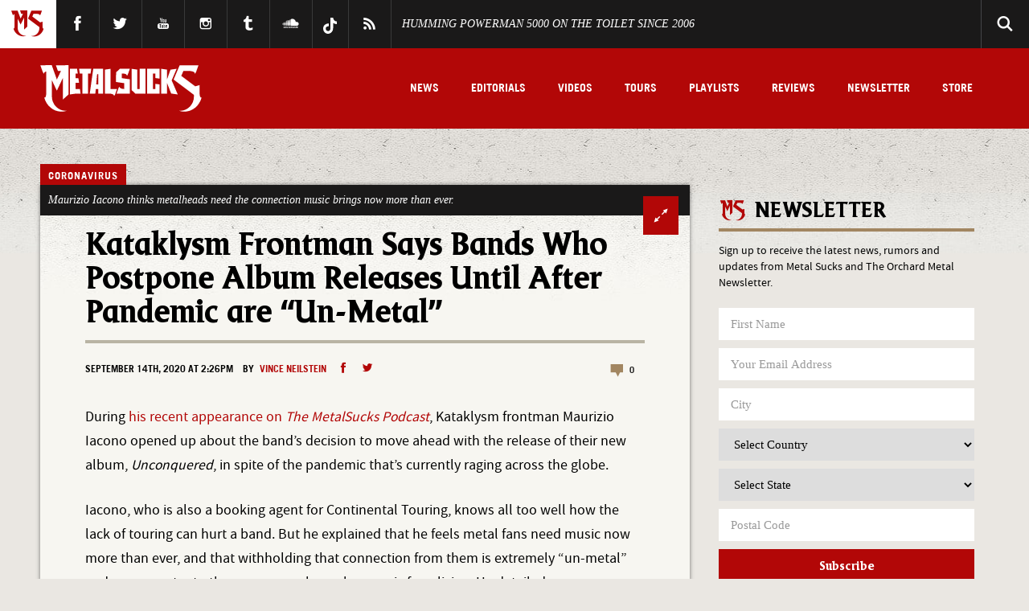

--- FILE ---
content_type: text/html; charset=UTF-8
request_url: https://www.metalsucks.net/2020/09/14/kataklysm-frontman-says-bands-who-postpone-album-releases-until-after-pandemic-are-un-metal/
body_size: 45049
content:
<!DOCTYPE HTML>
<!--[if IEMobile 7 ]><html class="no-js iem7"><![endif]-->
<!--[if lt IE 7 ]><html class="no-js ie6" lang="en"><![endif]-->
<!--[if IE 7 ]><html class="no-js ie7" lang="en"><![endif]-->
<!--[if IE 8 ]><html class="no-js ie8" lang="en"><![endif]-->
<!--[if IE 9 ]><html lang="en" class="ie9"> <![endif]-->
<!--[if (gte IE 10)|(gt IEMobile 7)|!(IEMobile)|!(IE)]><!--><html lang="en"><!--<![endif]-->
<head>

	


	<meta charset="utf-8">
  	<meta http-equiv="X-UA-Compatible" content="IE=edge,chrome=1"><script type="text/javascript">(window.NREUM||(NREUM={})).init={privacy:{cookies_enabled:true},ajax:{deny_list:["bam.nr-data.net"]},feature_flags:["soft_nav"],distributed_tracing:{enabled:true}};(window.NREUM||(NREUM={})).loader_config={agentID:"1588728279",accountID:"2111766",trustKey:"1101773",xpid:"VgcGUFFVDhABUVlXBAUHU10I",licenseKey:"a55408e999",applicationID:"1585340599",browserID:"1588728279"};;/*! For license information please see nr-loader-spa-1.308.0.min.js.LICENSE.txt */
(()=>{var e,t,r={384:(e,t,r)=>{"use strict";r.d(t,{NT:()=>a,US:()=>u,Zm:()=>o,bQ:()=>d,dV:()=>c,pV:()=>l});var n=r(6154),i=r(1863),s=r(1910);const a={beacon:"bam.nr-data.net",errorBeacon:"bam.nr-data.net"};function o(){return n.gm.NREUM||(n.gm.NREUM={}),void 0===n.gm.newrelic&&(n.gm.newrelic=n.gm.NREUM),n.gm.NREUM}function c(){let e=o();return e.o||(e.o={ST:n.gm.setTimeout,SI:n.gm.setImmediate||n.gm.setInterval,CT:n.gm.clearTimeout,XHR:n.gm.XMLHttpRequest,REQ:n.gm.Request,EV:n.gm.Event,PR:n.gm.Promise,MO:n.gm.MutationObserver,FETCH:n.gm.fetch,WS:n.gm.WebSocket},(0,s.i)(...Object.values(e.o))),e}function d(e,t){let r=o();r.initializedAgents??={},t.initializedAt={ms:(0,i.t)(),date:new Date},r.initializedAgents[e]=t}function u(e,t){o()[e]=t}function l(){return function(){let e=o();const t=e.info||{};e.info={beacon:a.beacon,errorBeacon:a.errorBeacon,...t}}(),function(){let e=o();const t=e.init||{};e.init={...t}}(),c(),function(){let e=o();const t=e.loader_config||{};e.loader_config={...t}}(),o()}},782:(e,t,r)=>{"use strict";r.d(t,{T:()=>n});const n=r(860).K7.pageViewTiming},860:(e,t,r)=>{"use strict";r.d(t,{$J:()=>u,K7:()=>c,P3:()=>d,XX:()=>i,Yy:()=>o,df:()=>s,qY:()=>n,v4:()=>a});const n="events",i="jserrors",s="browser/blobs",a="rum",o="browser/logs",c={ajax:"ajax",genericEvents:"generic_events",jserrors:i,logging:"logging",metrics:"metrics",pageAction:"page_action",pageViewEvent:"page_view_event",pageViewTiming:"page_view_timing",sessionReplay:"session_replay",sessionTrace:"session_trace",softNav:"soft_navigations",spa:"spa"},d={[c.pageViewEvent]:1,[c.pageViewTiming]:2,[c.metrics]:3,[c.jserrors]:4,[c.spa]:5,[c.ajax]:6,[c.sessionTrace]:7,[c.softNav]:8,[c.sessionReplay]:9,[c.logging]:10,[c.genericEvents]:11},u={[c.pageViewEvent]:a,[c.pageViewTiming]:n,[c.ajax]:n,[c.spa]:n,[c.softNav]:n,[c.metrics]:i,[c.jserrors]:i,[c.sessionTrace]:s,[c.sessionReplay]:s,[c.logging]:o,[c.genericEvents]:"ins"}},944:(e,t,r)=>{"use strict";r.d(t,{R:()=>i});var n=r(3241);function i(e,t){"function"==typeof console.debug&&(console.debug("New Relic Warning: https://github.com/newrelic/newrelic-browser-agent/blob/main/docs/warning-codes.md#".concat(e),t),(0,n.W)({agentIdentifier:null,drained:null,type:"data",name:"warn",feature:"warn",data:{code:e,secondary:t}}))}},993:(e,t,r)=>{"use strict";r.d(t,{A$:()=>s,ET:()=>a,TZ:()=>o,p_:()=>i});var n=r(860);const i={ERROR:"ERROR",WARN:"WARN",INFO:"INFO",DEBUG:"DEBUG",TRACE:"TRACE"},s={OFF:0,ERROR:1,WARN:2,INFO:3,DEBUG:4,TRACE:5},a="log",o=n.K7.logging},1541:(e,t,r)=>{"use strict";r.d(t,{U:()=>i,f:()=>n});const n={MFE:"MFE",BA:"BA"};function i(e,t){if(2!==t?.harvestEndpointVersion)return{};const r=t.agentRef.runtime.appMetadata.agents[0].entityGuid;return e?{"source.id":e.id,"source.name":e.name,"source.type":e.type,"parent.id":e.parent?.id||r,"parent.type":e.parent?.type||n.BA}:{"entity.guid":r,appId:t.agentRef.info.applicationID}}},1687:(e,t,r)=>{"use strict";r.d(t,{Ak:()=>d,Ze:()=>h,x3:()=>u});var n=r(3241),i=r(7836),s=r(3606),a=r(860),o=r(2646);const c={};function d(e,t){const r={staged:!1,priority:a.P3[t]||0};l(e),c[e].get(t)||c[e].set(t,r)}function u(e,t){e&&c[e]&&(c[e].get(t)&&c[e].delete(t),p(e,t,!1),c[e].size&&f(e))}function l(e){if(!e)throw new Error("agentIdentifier required");c[e]||(c[e]=new Map)}function h(e="",t="feature",r=!1){if(l(e),!e||!c[e].get(t)||r)return p(e,t);c[e].get(t).staged=!0,f(e)}function f(e){const t=Array.from(c[e]);t.every(([e,t])=>t.staged)&&(t.sort((e,t)=>e[1].priority-t[1].priority),t.forEach(([t])=>{c[e].delete(t),p(e,t)}))}function p(e,t,r=!0){const a=e?i.ee.get(e):i.ee,c=s.i.handlers;if(!a.aborted&&a.backlog&&c){if((0,n.W)({agentIdentifier:e,type:"lifecycle",name:"drain",feature:t}),r){const e=a.backlog[t],r=c[t];if(r){for(let t=0;e&&t<e.length;++t)g(e[t],r);Object.entries(r).forEach(([e,t])=>{Object.values(t||{}).forEach(t=>{t[0]?.on&&t[0]?.context()instanceof o.y&&t[0].on(e,t[1])})})}}a.isolatedBacklog||delete c[t],a.backlog[t]=null,a.emit("drain-"+t,[])}}function g(e,t){var r=e[1];Object.values(t[r]||{}).forEach(t=>{var r=e[0];if(t[0]===r){var n=t[1],i=e[3],s=e[2];n.apply(i,s)}})}},1738:(e,t,r)=>{"use strict";r.d(t,{U:()=>f,Y:()=>h});var n=r(3241),i=r(9908),s=r(1863),a=r(944),o=r(5701),c=r(3969),d=r(8362),u=r(860),l=r(4261);function h(e,t,r,s){const h=s||r;!h||h[e]&&h[e]!==d.d.prototype[e]||(h[e]=function(){(0,i.p)(c.xV,["API/"+e+"/called"],void 0,u.K7.metrics,r.ee),(0,n.W)({agentIdentifier:r.agentIdentifier,drained:!!o.B?.[r.agentIdentifier],type:"data",name:"api",feature:l.Pl+e,data:{}});try{return t.apply(this,arguments)}catch(e){(0,a.R)(23,e)}})}function f(e,t,r,n,a){const o=e.info;null===r?delete o.jsAttributes[t]:o.jsAttributes[t]=r,(a||null===r)&&(0,i.p)(l.Pl+n,[(0,s.t)(),t,r],void 0,"session",e.ee)}},1741:(e,t,r)=>{"use strict";r.d(t,{W:()=>s});var n=r(944),i=r(4261);class s{#e(e,...t){if(this[e]!==s.prototype[e])return this[e](...t);(0,n.R)(35,e)}addPageAction(e,t){return this.#e(i.hG,e,t)}register(e){return this.#e(i.eY,e)}recordCustomEvent(e,t){return this.#e(i.fF,e,t)}setPageViewName(e,t){return this.#e(i.Fw,e,t)}setCustomAttribute(e,t,r){return this.#e(i.cD,e,t,r)}noticeError(e,t){return this.#e(i.o5,e,t)}setUserId(e,t=!1){return this.#e(i.Dl,e,t)}setApplicationVersion(e){return this.#e(i.nb,e)}setErrorHandler(e){return this.#e(i.bt,e)}addRelease(e,t){return this.#e(i.k6,e,t)}log(e,t){return this.#e(i.$9,e,t)}start(){return this.#e(i.d3)}finished(e){return this.#e(i.BL,e)}recordReplay(){return this.#e(i.CH)}pauseReplay(){return this.#e(i.Tb)}addToTrace(e){return this.#e(i.U2,e)}setCurrentRouteName(e){return this.#e(i.PA,e)}interaction(e){return this.#e(i.dT,e)}wrapLogger(e,t,r){return this.#e(i.Wb,e,t,r)}measure(e,t){return this.#e(i.V1,e,t)}consent(e){return this.#e(i.Pv,e)}}},1863:(e,t,r)=>{"use strict";function n(){return Math.floor(performance.now())}r.d(t,{t:()=>n})},1910:(e,t,r)=>{"use strict";r.d(t,{i:()=>s});var n=r(944);const i=new Map;function s(...e){return e.every(e=>{if(i.has(e))return i.get(e);const t="function"==typeof e?e.toString():"",r=t.includes("[native code]"),s=t.includes("nrWrapper");return r||s||(0,n.R)(64,e?.name||t),i.set(e,r),r})}},2555:(e,t,r)=>{"use strict";r.d(t,{D:()=>o,f:()=>a});var n=r(384),i=r(8122);const s={beacon:n.NT.beacon,errorBeacon:n.NT.errorBeacon,licenseKey:void 0,applicationID:void 0,sa:void 0,queueTime:void 0,applicationTime:void 0,ttGuid:void 0,user:void 0,account:void 0,product:void 0,extra:void 0,jsAttributes:{},userAttributes:void 0,atts:void 0,transactionName:void 0,tNamePlain:void 0};function a(e){try{return!!e.licenseKey&&!!e.errorBeacon&&!!e.applicationID}catch(e){return!1}}const o=e=>(0,i.a)(e,s)},2614:(e,t,r)=>{"use strict";r.d(t,{BB:()=>a,H3:()=>n,g:()=>d,iL:()=>c,tS:()=>o,uh:()=>i,wk:()=>s});const n="NRBA",i="SESSION",s=144e5,a=18e5,o={STARTED:"session-started",PAUSE:"session-pause",RESET:"session-reset",RESUME:"session-resume",UPDATE:"session-update"},c={SAME_TAB:"same-tab",CROSS_TAB:"cross-tab"},d={OFF:0,FULL:1,ERROR:2}},2646:(e,t,r)=>{"use strict";r.d(t,{y:()=>n});class n{constructor(e){this.contextId=e}}},2843:(e,t,r)=>{"use strict";r.d(t,{G:()=>s,u:()=>i});var n=r(3878);function i(e,t=!1,r,i){(0,n.DD)("visibilitychange",function(){if(t)return void("hidden"===document.visibilityState&&e());e(document.visibilityState)},r,i)}function s(e,t,r){(0,n.sp)("pagehide",e,t,r)}},3241:(e,t,r)=>{"use strict";r.d(t,{W:()=>s});var n=r(6154);const i="newrelic";function s(e={}){try{n.gm.dispatchEvent(new CustomEvent(i,{detail:e}))}catch(e){}}},3304:(e,t,r)=>{"use strict";r.d(t,{A:()=>s});var n=r(7836);const i=()=>{const e=new WeakSet;return(t,r)=>{if("object"==typeof r&&null!==r){if(e.has(r))return;e.add(r)}return r}};function s(e){try{return JSON.stringify(e,i())??""}catch(e){try{n.ee.emit("internal-error",[e])}catch(e){}return""}}},3333:(e,t,r)=>{"use strict";r.d(t,{$v:()=>u,TZ:()=>n,Xh:()=>c,Zp:()=>i,kd:()=>d,mq:()=>o,nf:()=>a,qN:()=>s});const n=r(860).K7.genericEvents,i=["auxclick","click","copy","keydown","paste","scrollend"],s=["focus","blur"],a=4,o=1e3,c=2e3,d=["PageAction","UserAction","BrowserPerformance"],u={RESOURCES:"experimental.resources",REGISTER:"register"}},3434:(e,t,r)=>{"use strict";r.d(t,{Jt:()=>s,YM:()=>d});var n=r(7836),i=r(5607);const s="nr@original:".concat(i.W),a=50;var o=Object.prototype.hasOwnProperty,c=!1;function d(e,t){return e||(e=n.ee),r.inPlace=function(e,t,n,i,s){n||(n="");const a="-"===n.charAt(0);for(let o=0;o<t.length;o++){const c=t[o],d=e[c];l(d)||(e[c]=r(d,a?c+n:n,i,c,s))}},r.flag=s,r;function r(t,r,n,c,d){return l(t)?t:(r||(r=""),nrWrapper[s]=t,function(e,t,r){if(Object.defineProperty&&Object.keys)try{return Object.keys(e).forEach(function(r){Object.defineProperty(t,r,{get:function(){return e[r]},set:function(t){return e[r]=t,t}})}),t}catch(e){u([e],r)}for(var n in e)o.call(e,n)&&(t[n]=e[n])}(t,nrWrapper,e),nrWrapper);function nrWrapper(){var s,o,l,h;let f;try{o=this,s=[...arguments],l="function"==typeof n?n(s,o):n||{}}catch(t){u([t,"",[s,o,c],l],e)}i(r+"start",[s,o,c],l,d);const p=performance.now();let g;try{return h=t.apply(o,s),g=performance.now(),h}catch(e){throw g=performance.now(),i(r+"err",[s,o,e],l,d),f=e,f}finally{const e=g-p,t={start:p,end:g,duration:e,isLongTask:e>=a,methodName:c,thrownError:f};t.isLongTask&&i("long-task",[t,o],l,d),i(r+"end",[s,o,h],l,d)}}}function i(r,n,i,s){if(!c||t){var a=c;c=!0;try{e.emit(r,n,i,t,s)}catch(t){u([t,r,n,i],e)}c=a}}}function u(e,t){t||(t=n.ee);try{t.emit("internal-error",e)}catch(e){}}function l(e){return!(e&&"function"==typeof e&&e.apply&&!e[s])}},3606:(e,t,r)=>{"use strict";r.d(t,{i:()=>s});var n=r(9908);s.on=a;var i=s.handlers={};function s(e,t,r,s){a(s||n.d,i,e,t,r)}function a(e,t,r,i,s){s||(s="feature"),e||(e=n.d);var a=t[s]=t[s]||{};(a[r]=a[r]||[]).push([e,i])}},3738:(e,t,r)=>{"use strict";r.d(t,{He:()=>i,Kp:()=>o,Lc:()=>d,Rz:()=>u,TZ:()=>n,bD:()=>s,d3:()=>a,jx:()=>l,sl:()=>h,uP:()=>c});const n=r(860).K7.sessionTrace,i="bstResource",s="resource",a="-start",o="-end",c="fn"+a,d="fn"+o,u="pushState",l=1e3,h=3e4},3785:(e,t,r)=>{"use strict";r.d(t,{R:()=>c,b:()=>d});var n=r(9908),i=r(1863),s=r(860),a=r(3969),o=r(993);function c(e,t,r={},c=o.p_.INFO,d=!0,u,l=(0,i.t)()){(0,n.p)(a.xV,["API/logging/".concat(c.toLowerCase(),"/called")],void 0,s.K7.metrics,e),(0,n.p)(o.ET,[l,t,r,c,d,u],void 0,s.K7.logging,e)}function d(e){return"string"==typeof e&&Object.values(o.p_).some(t=>t===e.toUpperCase().trim())}},3878:(e,t,r)=>{"use strict";function n(e,t){return{capture:e,passive:!1,signal:t}}function i(e,t,r=!1,i){window.addEventListener(e,t,n(r,i))}function s(e,t,r=!1,i){document.addEventListener(e,t,n(r,i))}r.d(t,{DD:()=>s,jT:()=>n,sp:()=>i})},3962:(e,t,r)=>{"use strict";r.d(t,{AM:()=>a,O2:()=>l,OV:()=>s,Qu:()=>h,TZ:()=>c,ih:()=>f,pP:()=>o,t1:()=>u,tC:()=>i,wD:()=>d});var n=r(860);const i=["click","keydown","submit"],s="popstate",a="api",o="initialPageLoad",c=n.K7.softNav,d=5e3,u=500,l={INITIAL_PAGE_LOAD:"",ROUTE_CHANGE:1,UNSPECIFIED:2},h={INTERACTION:1,AJAX:2,CUSTOM_END:3,CUSTOM_TRACER:4},f={IP:"in progress",PF:"pending finish",FIN:"finished",CAN:"cancelled"}},3969:(e,t,r)=>{"use strict";r.d(t,{TZ:()=>n,XG:()=>o,rs:()=>i,xV:()=>a,z_:()=>s});const n=r(860).K7.metrics,i="sm",s="cm",a="storeSupportabilityMetrics",o="storeEventMetrics"},4234:(e,t,r)=>{"use strict";r.d(t,{W:()=>s});var n=r(7836),i=r(1687);class s{constructor(e,t){this.agentIdentifier=e,this.ee=n.ee.get(e),this.featureName=t,this.blocked=!1}deregisterDrain(){(0,i.x3)(this.agentIdentifier,this.featureName)}}},4261:(e,t,r)=>{"use strict";r.d(t,{$9:()=>u,BL:()=>c,CH:()=>p,Dl:()=>R,Fw:()=>w,PA:()=>v,Pl:()=>n,Pv:()=>A,Tb:()=>h,U2:()=>a,V1:()=>E,Wb:()=>T,bt:()=>y,cD:()=>b,d3:()=>x,dT:()=>d,eY:()=>g,fF:()=>f,hG:()=>s,hw:()=>i,k6:()=>o,nb:()=>m,o5:()=>l});const n="api-",i=n+"ixn-",s="addPageAction",a="addToTrace",o="addRelease",c="finished",d="interaction",u="log",l="noticeError",h="pauseReplay",f="recordCustomEvent",p="recordReplay",g="register",m="setApplicationVersion",v="setCurrentRouteName",b="setCustomAttribute",y="setErrorHandler",w="setPageViewName",R="setUserId",x="start",T="wrapLogger",E="measure",A="consent"},5205:(e,t,r)=>{"use strict";r.d(t,{j:()=>S});var n=r(384),i=r(1741);var s=r(2555),a=r(3333);const o=e=>{if(!e||"string"!=typeof e)return!1;try{document.createDocumentFragment().querySelector(e)}catch{return!1}return!0};var c=r(2614),d=r(944),u=r(8122);const l="[data-nr-mask]",h=e=>(0,u.a)(e,(()=>{const e={feature_flags:[],experimental:{allow_registered_children:!1,resources:!1},mask_selector:"*",block_selector:"[data-nr-block]",mask_input_options:{color:!1,date:!1,"datetime-local":!1,email:!1,month:!1,number:!1,range:!1,search:!1,tel:!1,text:!1,time:!1,url:!1,week:!1,textarea:!1,select:!1,password:!0}};return{ajax:{deny_list:void 0,block_internal:!0,enabled:!0,autoStart:!0},api:{get allow_registered_children(){return e.feature_flags.includes(a.$v.REGISTER)||e.experimental.allow_registered_children},set allow_registered_children(t){e.experimental.allow_registered_children=t},duplicate_registered_data:!1},browser_consent_mode:{enabled:!1},distributed_tracing:{enabled:void 0,exclude_newrelic_header:void 0,cors_use_newrelic_header:void 0,cors_use_tracecontext_headers:void 0,allowed_origins:void 0},get feature_flags(){return e.feature_flags},set feature_flags(t){e.feature_flags=t},generic_events:{enabled:!0,autoStart:!0},harvest:{interval:30},jserrors:{enabled:!0,autoStart:!0},logging:{enabled:!0,autoStart:!0},metrics:{enabled:!0,autoStart:!0},obfuscate:void 0,page_action:{enabled:!0},page_view_event:{enabled:!0,autoStart:!0},page_view_timing:{enabled:!0,autoStart:!0},performance:{capture_marks:!1,capture_measures:!1,capture_detail:!0,resources:{get enabled(){return e.feature_flags.includes(a.$v.RESOURCES)||e.experimental.resources},set enabled(t){e.experimental.resources=t},asset_types:[],first_party_domains:[],ignore_newrelic:!0}},privacy:{cookies_enabled:!0},proxy:{assets:void 0,beacon:void 0},session:{expiresMs:c.wk,inactiveMs:c.BB},session_replay:{autoStart:!0,enabled:!1,preload:!1,sampling_rate:10,error_sampling_rate:100,collect_fonts:!1,inline_images:!1,fix_stylesheets:!0,mask_all_inputs:!0,get mask_text_selector(){return e.mask_selector},set mask_text_selector(t){o(t)?e.mask_selector="".concat(t,",").concat(l):""===t||null===t?e.mask_selector=l:(0,d.R)(5,t)},get block_class(){return"nr-block"},get ignore_class(){return"nr-ignore"},get mask_text_class(){return"nr-mask"},get block_selector(){return e.block_selector},set block_selector(t){o(t)?e.block_selector+=",".concat(t):""!==t&&(0,d.R)(6,t)},get mask_input_options(){return e.mask_input_options},set mask_input_options(t){t&&"object"==typeof t?e.mask_input_options={...t,password:!0}:(0,d.R)(7,t)}},session_trace:{enabled:!0,autoStart:!0},soft_navigations:{enabled:!0,autoStart:!0},spa:{enabled:!0,autoStart:!0},ssl:void 0,user_actions:{enabled:!0,elementAttributes:["id","className","tagName","type"]}}})());var f=r(6154),p=r(9324);let g=0;const m={buildEnv:p.F3,distMethod:p.Xs,version:p.xv,originTime:f.WN},v={consented:!1},b={appMetadata:{},get consented(){return this.session?.state?.consent||v.consented},set consented(e){v.consented=e},customTransaction:void 0,denyList:void 0,disabled:!1,harvester:void 0,isolatedBacklog:!1,isRecording:!1,loaderType:void 0,maxBytes:3e4,obfuscator:void 0,onerror:void 0,ptid:void 0,releaseIds:{},session:void 0,timeKeeper:void 0,registeredEntities:[],jsAttributesMetadata:{bytes:0},get harvestCount(){return++g}},y=e=>{const t=(0,u.a)(e,b),r=Object.keys(m).reduce((e,t)=>(e[t]={value:m[t],writable:!1,configurable:!0,enumerable:!0},e),{});return Object.defineProperties(t,r)};var w=r(5701);const R=e=>{const t=e.startsWith("http");e+="/",r.p=t?e:"https://"+e};var x=r(7836),T=r(3241);const E={accountID:void 0,trustKey:void 0,agentID:void 0,licenseKey:void 0,applicationID:void 0,xpid:void 0},A=e=>(0,u.a)(e,E),_=new Set;function S(e,t={},r,a){let{init:o,info:c,loader_config:d,runtime:u={},exposed:l=!0}=t;if(!c){const e=(0,n.pV)();o=e.init,c=e.info,d=e.loader_config}e.init=h(o||{}),e.loader_config=A(d||{}),c.jsAttributes??={},f.bv&&(c.jsAttributes.isWorker=!0),e.info=(0,s.D)(c);const p=e.init,g=[c.beacon,c.errorBeacon];_.has(e.agentIdentifier)||(p.proxy.assets&&(R(p.proxy.assets),g.push(p.proxy.assets)),p.proxy.beacon&&g.push(p.proxy.beacon),e.beacons=[...g],function(e){const t=(0,n.pV)();Object.getOwnPropertyNames(i.W.prototype).forEach(r=>{const n=i.W.prototype[r];if("function"!=typeof n||"constructor"===n)return;let s=t[r];e[r]&&!1!==e.exposed&&"micro-agent"!==e.runtime?.loaderType&&(t[r]=(...t)=>{const n=e[r](...t);return s?s(...t):n})})}(e),(0,n.US)("activatedFeatures",w.B)),u.denyList=[...p.ajax.deny_list||[],...p.ajax.block_internal?g:[]],u.ptid=e.agentIdentifier,u.loaderType=r,e.runtime=y(u),_.has(e.agentIdentifier)||(e.ee=x.ee.get(e.agentIdentifier),e.exposed=l,(0,T.W)({agentIdentifier:e.agentIdentifier,drained:!!w.B?.[e.agentIdentifier],type:"lifecycle",name:"initialize",feature:void 0,data:e.config})),_.add(e.agentIdentifier)}},5270:(e,t,r)=>{"use strict";r.d(t,{Aw:()=>a,SR:()=>s,rF:()=>o});var n=r(384),i=r(7767);function s(e){return!!(0,n.dV)().o.MO&&(0,i.V)(e)&&!0===e?.session_trace.enabled}function a(e){return!0===e?.session_replay.preload&&s(e)}function o(e,t){try{if("string"==typeof t?.type){if("password"===t.type.toLowerCase())return"*".repeat(e?.length||0);if(void 0!==t?.dataset?.nrUnmask||t?.classList?.contains("nr-unmask"))return e}}catch(e){}return"string"==typeof e?e.replace(/[\S]/g,"*"):"*".repeat(e?.length||0)}},5289:(e,t,r)=>{"use strict";r.d(t,{GG:()=>a,Qr:()=>c,sB:()=>o});var n=r(3878),i=r(6389);function s(){return"undefined"==typeof document||"complete"===document.readyState}function a(e,t){if(s())return e();const r=(0,i.J)(e),a=setInterval(()=>{s()&&(clearInterval(a),r())},500);(0,n.sp)("load",r,t)}function o(e){if(s())return e();(0,n.DD)("DOMContentLoaded",e)}function c(e){if(s())return e();(0,n.sp)("popstate",e)}},5607:(e,t,r)=>{"use strict";r.d(t,{W:()=>n});const n=(0,r(9566).bz)()},5701:(e,t,r)=>{"use strict";r.d(t,{B:()=>s,t:()=>a});var n=r(3241);const i=new Set,s={};function a(e,t){const r=t.agentIdentifier;s[r]??={},e&&"object"==typeof e&&(i.has(r)||(t.ee.emit("rumresp",[e]),s[r]=e,i.add(r),(0,n.W)({agentIdentifier:r,loaded:!0,drained:!0,type:"lifecycle",name:"load",feature:void 0,data:e})))}},6154:(e,t,r)=>{"use strict";r.d(t,{OF:()=>d,RI:()=>i,WN:()=>h,bv:()=>s,eN:()=>f,gm:()=>a,lR:()=>l,m:()=>c,mw:()=>o,sb:()=>u});var n=r(1863);const i="undefined"!=typeof window&&!!window.document,s="undefined"!=typeof WorkerGlobalScope&&("undefined"!=typeof self&&self instanceof WorkerGlobalScope&&self.navigator instanceof WorkerNavigator||"undefined"!=typeof globalThis&&globalThis instanceof WorkerGlobalScope&&globalThis.navigator instanceof WorkerNavigator),a=i?window:"undefined"!=typeof WorkerGlobalScope&&("undefined"!=typeof self&&self instanceof WorkerGlobalScope&&self||"undefined"!=typeof globalThis&&globalThis instanceof WorkerGlobalScope&&globalThis),o=Boolean("hidden"===a?.document?.visibilityState),c=""+a?.location,d=/iPad|iPhone|iPod/.test(a.navigator?.userAgent),u=d&&"undefined"==typeof SharedWorker,l=(()=>{const e=a.navigator?.userAgent?.match(/Firefox[/\s](\d+\.\d+)/);return Array.isArray(e)&&e.length>=2?+e[1]:0})(),h=Date.now()-(0,n.t)(),f=()=>"undefined"!=typeof PerformanceNavigationTiming&&a?.performance?.getEntriesByType("navigation")?.[0]?.responseStart},6344:(e,t,r)=>{"use strict";r.d(t,{BB:()=>u,Qb:()=>l,TZ:()=>i,Ug:()=>a,Vh:()=>s,_s:()=>o,bc:()=>d,yP:()=>c});var n=r(2614);const i=r(860).K7.sessionReplay,s="errorDuringReplay",a=.12,o={DomContentLoaded:0,Load:1,FullSnapshot:2,IncrementalSnapshot:3,Meta:4,Custom:5},c={[n.g.ERROR]:15e3,[n.g.FULL]:3e5,[n.g.OFF]:0},d={RESET:{message:"Session was reset",sm:"Reset"},IMPORT:{message:"Recorder failed to import",sm:"Import"},TOO_MANY:{message:"429: Too Many Requests",sm:"Too-Many"},TOO_BIG:{message:"Payload was too large",sm:"Too-Big"},CROSS_TAB:{message:"Session Entity was set to OFF on another tab",sm:"Cross-Tab"},ENTITLEMENTS:{message:"Session Replay is not allowed and will not be started",sm:"Entitlement"}},u=5e3,l={API:"api",RESUME:"resume",SWITCH_TO_FULL:"switchToFull",INITIALIZE:"initialize",PRELOAD:"preload"}},6389:(e,t,r)=>{"use strict";function n(e,t=500,r={}){const n=r?.leading||!1;let i;return(...r)=>{n&&void 0===i&&(e.apply(this,r),i=setTimeout(()=>{i=clearTimeout(i)},t)),n||(clearTimeout(i),i=setTimeout(()=>{e.apply(this,r)},t))}}function i(e){let t=!1;return(...r)=>{t||(t=!0,e.apply(this,r))}}r.d(t,{J:()=>i,s:()=>n})},6630:(e,t,r)=>{"use strict";r.d(t,{T:()=>n});const n=r(860).K7.pageViewEvent},6774:(e,t,r)=>{"use strict";r.d(t,{T:()=>n});const n=r(860).K7.jserrors},7295:(e,t,r)=>{"use strict";r.d(t,{Xv:()=>a,gX:()=>i,iW:()=>s});var n=[];function i(e){if(!e||s(e))return!1;if(0===n.length)return!0;if("*"===n[0].hostname)return!1;for(var t=0;t<n.length;t++){var r=n[t];if(r.hostname.test(e.hostname)&&r.pathname.test(e.pathname))return!1}return!0}function s(e){return void 0===e.hostname}function a(e){if(n=[],e&&e.length)for(var t=0;t<e.length;t++){let r=e[t];if(!r)continue;if("*"===r)return void(n=[{hostname:"*"}]);0===r.indexOf("http://")?r=r.substring(7):0===r.indexOf("https://")&&(r=r.substring(8));const i=r.indexOf("/");let s,a;i>0?(s=r.substring(0,i),a=r.substring(i)):(s=r,a="*");let[c]=s.split(":");n.push({hostname:o(c),pathname:o(a,!0)})}}function o(e,t=!1){const r=e.replace(/[.+?^${}()|[\]\\]/g,e=>"\\"+e).replace(/\*/g,".*?");return new RegExp((t?"^":"")+r+"$")}},7485:(e,t,r)=>{"use strict";r.d(t,{D:()=>i});var n=r(6154);function i(e){if(0===(e||"").indexOf("data:"))return{protocol:"data"};try{const t=new URL(e,location.href),r={port:t.port,hostname:t.hostname,pathname:t.pathname,search:t.search,protocol:t.protocol.slice(0,t.protocol.indexOf(":")),sameOrigin:t.protocol===n.gm?.location?.protocol&&t.host===n.gm?.location?.host};return r.port&&""!==r.port||("http:"===t.protocol&&(r.port="80"),"https:"===t.protocol&&(r.port="443")),r.pathname&&""!==r.pathname?r.pathname.startsWith("/")||(r.pathname="/".concat(r.pathname)):r.pathname="/",r}catch(e){return{}}}},7699:(e,t,r)=>{"use strict";r.d(t,{It:()=>s,KC:()=>o,No:()=>i,qh:()=>a});var n=r(860);const i=16e3,s=1e6,a="SESSION_ERROR",o={[n.K7.logging]:!0,[n.K7.genericEvents]:!1,[n.K7.jserrors]:!1,[n.K7.ajax]:!1}},7767:(e,t,r)=>{"use strict";r.d(t,{V:()=>i});var n=r(6154);const i=e=>n.RI&&!0===e?.privacy.cookies_enabled},7836:(e,t,r)=>{"use strict";r.d(t,{P:()=>o,ee:()=>c});var n=r(384),i=r(8990),s=r(2646),a=r(5607);const o="nr@context:".concat(a.W),c=function e(t,r){var n={},a={},u={},l=!1;try{l=16===r.length&&d.initializedAgents?.[r]?.runtime.isolatedBacklog}catch(e){}var h={on:p,addEventListener:p,removeEventListener:function(e,t){var r=n[e];if(!r)return;for(var i=0;i<r.length;i++)r[i]===t&&r.splice(i,1)},emit:function(e,r,n,i,s){!1!==s&&(s=!0);if(c.aborted&&!i)return;t&&s&&t.emit(e,r,n);var o=f(n);g(e).forEach(e=>{e.apply(o,r)});var d=v()[a[e]];d&&d.push([h,e,r,o]);return o},get:m,listeners:g,context:f,buffer:function(e,t){const r=v();if(t=t||"feature",h.aborted)return;Object.entries(e||{}).forEach(([e,n])=>{a[n]=t,t in r||(r[t]=[])})},abort:function(){h._aborted=!0,Object.keys(h.backlog).forEach(e=>{delete h.backlog[e]})},isBuffering:function(e){return!!v()[a[e]]},debugId:r,backlog:l?{}:t&&"object"==typeof t.backlog?t.backlog:{},isolatedBacklog:l};return Object.defineProperty(h,"aborted",{get:()=>{let e=h._aborted||!1;return e||(t&&(e=t.aborted),e)}}),h;function f(e){return e&&e instanceof s.y?e:e?(0,i.I)(e,o,()=>new s.y(o)):new s.y(o)}function p(e,t){n[e]=g(e).concat(t)}function g(e){return n[e]||[]}function m(t){return u[t]=u[t]||e(h,t)}function v(){return h.backlog}}(void 0,"globalEE"),d=(0,n.Zm)();d.ee||(d.ee=c)},8122:(e,t,r)=>{"use strict";r.d(t,{a:()=>i});var n=r(944);function i(e,t){try{if(!e||"object"!=typeof e)return(0,n.R)(3);if(!t||"object"!=typeof t)return(0,n.R)(4);const r=Object.create(Object.getPrototypeOf(t),Object.getOwnPropertyDescriptors(t)),s=0===Object.keys(r).length?e:r;for(let a in s)if(void 0!==e[a])try{if(null===e[a]){r[a]=null;continue}Array.isArray(e[a])&&Array.isArray(t[a])?r[a]=Array.from(new Set([...e[a],...t[a]])):"object"==typeof e[a]&&"object"==typeof t[a]?r[a]=i(e[a],t[a]):r[a]=e[a]}catch(e){r[a]||(0,n.R)(1,e)}return r}catch(e){(0,n.R)(2,e)}}},8139:(e,t,r)=>{"use strict";r.d(t,{u:()=>h});var n=r(7836),i=r(3434),s=r(8990),a=r(6154);const o={},c=a.gm.XMLHttpRequest,d="addEventListener",u="removeEventListener",l="nr@wrapped:".concat(n.P);function h(e){var t=function(e){return(e||n.ee).get("events")}(e);if(o[t.debugId]++)return t;o[t.debugId]=1;var r=(0,i.YM)(t,!0);function h(e){r.inPlace(e,[d,u],"-",p)}function p(e,t){return e[1]}return"getPrototypeOf"in Object&&(a.RI&&f(document,h),c&&f(c.prototype,h),f(a.gm,h)),t.on(d+"-start",function(e,t){var n=e[1];if(null!==n&&("function"==typeof n||"object"==typeof n)&&"newrelic"!==e[0]){var i=(0,s.I)(n,l,function(){var e={object:function(){if("function"!=typeof n.handleEvent)return;return n.handleEvent.apply(n,arguments)},function:n}[typeof n];return e?r(e,"fn-",null,e.name||"anonymous"):n});this.wrapped=e[1]=i}}),t.on(u+"-start",function(e){e[1]=this.wrapped||e[1]}),t}function f(e,t,...r){let n=e;for(;"object"==typeof n&&!Object.prototype.hasOwnProperty.call(n,d);)n=Object.getPrototypeOf(n);n&&t(n,...r)}},8362:(e,t,r)=>{"use strict";r.d(t,{d:()=>s});var n=r(9566),i=r(1741);class s extends i.W{agentIdentifier=(0,n.LA)(16)}},8374:(e,t,r)=>{r.nc=(()=>{try{return document?.currentScript?.nonce}catch(e){}return""})()},8990:(e,t,r)=>{"use strict";r.d(t,{I:()=>i});var n=Object.prototype.hasOwnProperty;function i(e,t,r){if(n.call(e,t))return e[t];var i=r();if(Object.defineProperty&&Object.keys)try{return Object.defineProperty(e,t,{value:i,writable:!0,enumerable:!1}),i}catch(e){}return e[t]=i,i}},9119:(e,t,r)=>{"use strict";r.d(t,{L:()=>s});var n=/([^?#]*)[^#]*(#[^?]*|$).*/,i=/([^?#]*)().*/;function s(e,t){return e?e.replace(t?n:i,"$1$2"):e}},9300:(e,t,r)=>{"use strict";r.d(t,{T:()=>n});const n=r(860).K7.ajax},9324:(e,t,r)=>{"use strict";r.d(t,{AJ:()=>a,F3:()=>i,Xs:()=>s,Yq:()=>o,xv:()=>n});const n="1.308.0",i="PROD",s="CDN",a="@newrelic/rrweb",o="1.0.1"},9566:(e,t,r)=>{"use strict";r.d(t,{LA:()=>o,ZF:()=>c,bz:()=>a,el:()=>d});var n=r(6154);const i="xxxxxxxx-xxxx-4xxx-yxxx-xxxxxxxxxxxx";function s(e,t){return e?15&e[t]:16*Math.random()|0}function a(){const e=n.gm?.crypto||n.gm?.msCrypto;let t,r=0;return e&&e.getRandomValues&&(t=e.getRandomValues(new Uint8Array(30))),i.split("").map(e=>"x"===e?s(t,r++).toString(16):"y"===e?(3&s()|8).toString(16):e).join("")}function o(e){const t=n.gm?.crypto||n.gm?.msCrypto;let r,i=0;t&&t.getRandomValues&&(r=t.getRandomValues(new Uint8Array(e)));const a=[];for(var o=0;o<e;o++)a.push(s(r,i++).toString(16));return a.join("")}function c(){return o(16)}function d(){return o(32)}},9908:(e,t,r)=>{"use strict";r.d(t,{d:()=>n,p:()=>i});var n=r(7836).ee.get("handle");function i(e,t,r,i,s){s?(s.buffer([e],i),s.emit(e,t,r)):(n.buffer([e],i),n.emit(e,t,r))}}},n={};function i(e){var t=n[e];if(void 0!==t)return t.exports;var s=n[e]={exports:{}};return r[e](s,s.exports,i),s.exports}i.m=r,i.d=(e,t)=>{for(var r in t)i.o(t,r)&&!i.o(e,r)&&Object.defineProperty(e,r,{enumerable:!0,get:t[r]})},i.f={},i.e=e=>Promise.all(Object.keys(i.f).reduce((t,r)=>(i.f[r](e,t),t),[])),i.u=e=>({212:"nr-spa-compressor",249:"nr-spa-recorder",478:"nr-spa"}[e]+"-1.308.0.min.js"),i.o=(e,t)=>Object.prototype.hasOwnProperty.call(e,t),e={},t="NRBA-1.308.0.PROD:",i.l=(r,n,s,a)=>{if(e[r])e[r].push(n);else{var o,c;if(void 0!==s)for(var d=document.getElementsByTagName("script"),u=0;u<d.length;u++){var l=d[u];if(l.getAttribute("src")==r||l.getAttribute("data-webpack")==t+s){o=l;break}}if(!o){c=!0;var h={478:"sha512-RSfSVnmHk59T/uIPbdSE0LPeqcEdF4/+XhfJdBuccH5rYMOEZDhFdtnh6X6nJk7hGpzHd9Ujhsy7lZEz/ORYCQ==",249:"sha512-ehJXhmntm85NSqW4MkhfQqmeKFulra3klDyY0OPDUE+sQ3GokHlPh1pmAzuNy//3j4ac6lzIbmXLvGQBMYmrkg==",212:"sha512-B9h4CR46ndKRgMBcK+j67uSR2RCnJfGefU+A7FrgR/k42ovXy5x/MAVFiSvFxuVeEk/pNLgvYGMp1cBSK/G6Fg=="};(o=document.createElement("script")).charset="utf-8",i.nc&&o.setAttribute("nonce",i.nc),o.setAttribute("data-webpack",t+s),o.src=r,0!==o.src.indexOf(window.location.origin+"/")&&(o.crossOrigin="anonymous"),h[a]&&(o.integrity=h[a])}e[r]=[n];var f=(t,n)=>{o.onerror=o.onload=null,clearTimeout(p);var i=e[r];if(delete e[r],o.parentNode&&o.parentNode.removeChild(o),i&&i.forEach(e=>e(n)),t)return t(n)},p=setTimeout(f.bind(null,void 0,{type:"timeout",target:o}),12e4);o.onerror=f.bind(null,o.onerror),o.onload=f.bind(null,o.onload),c&&document.head.appendChild(o)}},i.r=e=>{"undefined"!=typeof Symbol&&Symbol.toStringTag&&Object.defineProperty(e,Symbol.toStringTag,{value:"Module"}),Object.defineProperty(e,"__esModule",{value:!0})},i.p="https://js-agent.newrelic.com/",(()=>{var e={38:0,788:0};i.f.j=(t,r)=>{var n=i.o(e,t)?e[t]:void 0;if(0!==n)if(n)r.push(n[2]);else{var s=new Promise((r,i)=>n=e[t]=[r,i]);r.push(n[2]=s);var a=i.p+i.u(t),o=new Error;i.l(a,r=>{if(i.o(e,t)&&(0!==(n=e[t])&&(e[t]=void 0),n)){var s=r&&("load"===r.type?"missing":r.type),a=r&&r.target&&r.target.src;o.message="Loading chunk "+t+" failed: ("+s+": "+a+")",o.name="ChunkLoadError",o.type=s,o.request=a,n[1](o)}},"chunk-"+t,t)}};var t=(t,r)=>{var n,s,[a,o,c]=r,d=0;if(a.some(t=>0!==e[t])){for(n in o)i.o(o,n)&&(i.m[n]=o[n]);if(c)c(i)}for(t&&t(r);d<a.length;d++)s=a[d],i.o(e,s)&&e[s]&&e[s][0](),e[s]=0},r=self["webpackChunk:NRBA-1.308.0.PROD"]=self["webpackChunk:NRBA-1.308.0.PROD"]||[];r.forEach(t.bind(null,0)),r.push=t.bind(null,r.push.bind(r))})(),(()=>{"use strict";i(8374);var e=i(8362),t=i(860);const r=Object.values(t.K7);var n=i(5205);var s=i(9908),a=i(1863),o=i(4261),c=i(1738);var d=i(1687),u=i(4234),l=i(5289),h=i(6154),f=i(944),p=i(5270),g=i(7767),m=i(6389),v=i(7699);class b extends u.W{constructor(e,t){super(e.agentIdentifier,t),this.agentRef=e,this.abortHandler=void 0,this.featAggregate=void 0,this.loadedSuccessfully=void 0,this.onAggregateImported=new Promise(e=>{this.loadedSuccessfully=e}),this.deferred=Promise.resolve(),!1===e.init[this.featureName].autoStart?this.deferred=new Promise((t,r)=>{this.ee.on("manual-start-all",(0,m.J)(()=>{(0,d.Ak)(e.agentIdentifier,this.featureName),t()}))}):(0,d.Ak)(e.agentIdentifier,t)}importAggregator(e,t,r={}){if(this.featAggregate)return;const n=async()=>{let n;await this.deferred;try{if((0,g.V)(e.init)){const{setupAgentSession:t}=await i.e(478).then(i.bind(i,8766));n=t(e)}}catch(e){(0,f.R)(20,e),this.ee.emit("internal-error",[e]),(0,s.p)(v.qh,[e],void 0,this.featureName,this.ee)}try{if(!this.#t(this.featureName,n,e.init))return(0,d.Ze)(this.agentIdentifier,this.featureName),void this.loadedSuccessfully(!1);const{Aggregate:i}=await t();this.featAggregate=new i(e,r),e.runtime.harvester.initializedAggregates.push(this.featAggregate),this.loadedSuccessfully(!0)}catch(e){(0,f.R)(34,e),this.abortHandler?.(),(0,d.Ze)(this.agentIdentifier,this.featureName,!0),this.loadedSuccessfully(!1),this.ee&&this.ee.abort()}};h.RI?(0,l.GG)(()=>n(),!0):n()}#t(e,r,n){if(this.blocked)return!1;switch(e){case t.K7.sessionReplay:return(0,p.SR)(n)&&!!r;case t.K7.sessionTrace:return!!r;default:return!0}}}var y=i(6630),w=i(2614),R=i(3241);class x extends b{static featureName=y.T;constructor(e){var t;super(e,y.T),this.setupInspectionEvents(e.agentIdentifier),t=e,(0,c.Y)(o.Fw,function(e,r){"string"==typeof e&&("/"!==e.charAt(0)&&(e="/"+e),t.runtime.customTransaction=(r||"http://custom.transaction")+e,(0,s.p)(o.Pl+o.Fw,[(0,a.t)()],void 0,void 0,t.ee))},t),this.importAggregator(e,()=>i.e(478).then(i.bind(i,2467)))}setupInspectionEvents(e){const t=(t,r)=>{t&&(0,R.W)({agentIdentifier:e,timeStamp:t.timeStamp,loaded:"complete"===t.target.readyState,type:"window",name:r,data:t.target.location+""})};(0,l.sB)(e=>{t(e,"DOMContentLoaded")}),(0,l.GG)(e=>{t(e,"load")}),(0,l.Qr)(e=>{t(e,"navigate")}),this.ee.on(w.tS.UPDATE,(t,r)=>{(0,R.W)({agentIdentifier:e,type:"lifecycle",name:"session",data:r})})}}var T=i(384);class E extends e.d{constructor(e){var t;(super(),h.gm)?(this.features={},(0,T.bQ)(this.agentIdentifier,this),this.desiredFeatures=new Set(e.features||[]),this.desiredFeatures.add(x),(0,n.j)(this,e,e.loaderType||"agent"),t=this,(0,c.Y)(o.cD,function(e,r,n=!1){if("string"==typeof e){if(["string","number","boolean"].includes(typeof r)||null===r)return(0,c.U)(t,e,r,o.cD,n);(0,f.R)(40,typeof r)}else(0,f.R)(39,typeof e)},t),function(e){(0,c.Y)(o.Dl,function(t,r=!1){if("string"!=typeof t&&null!==t)return void(0,f.R)(41,typeof t);const n=e.info.jsAttributes["enduser.id"];r&&null!=n&&n!==t?(0,s.p)(o.Pl+"setUserIdAndResetSession",[t],void 0,"session",e.ee):(0,c.U)(e,"enduser.id",t,o.Dl,!0)},e)}(this),function(e){(0,c.Y)(o.nb,function(t){if("string"==typeof t||null===t)return(0,c.U)(e,"application.version",t,o.nb,!1);(0,f.R)(42,typeof t)},e)}(this),function(e){(0,c.Y)(o.d3,function(){e.ee.emit("manual-start-all")},e)}(this),function(e){(0,c.Y)(o.Pv,function(t=!0){if("boolean"==typeof t){if((0,s.p)(o.Pl+o.Pv,[t],void 0,"session",e.ee),e.runtime.consented=t,t){const t=e.features.page_view_event;t.onAggregateImported.then(e=>{const r=t.featAggregate;e&&!r.sentRum&&r.sendRum()})}}else(0,f.R)(65,typeof t)},e)}(this),this.run()):(0,f.R)(21)}get config(){return{info:this.info,init:this.init,loader_config:this.loader_config,runtime:this.runtime}}get api(){return this}run(){try{const e=function(e){const t={};return r.forEach(r=>{t[r]=!!e[r]?.enabled}),t}(this.init),n=[...this.desiredFeatures];n.sort((e,r)=>t.P3[e.featureName]-t.P3[r.featureName]),n.forEach(r=>{if(!e[r.featureName]&&r.featureName!==t.K7.pageViewEvent)return;if(r.featureName===t.K7.spa)return void(0,f.R)(67);const n=function(e){switch(e){case t.K7.ajax:return[t.K7.jserrors];case t.K7.sessionTrace:return[t.K7.ajax,t.K7.pageViewEvent];case t.K7.sessionReplay:return[t.K7.sessionTrace];case t.K7.pageViewTiming:return[t.K7.pageViewEvent];default:return[]}}(r.featureName).filter(e=>!(e in this.features));n.length>0&&(0,f.R)(36,{targetFeature:r.featureName,missingDependencies:n}),this.features[r.featureName]=new r(this)})}catch(e){(0,f.R)(22,e);for(const e in this.features)this.features[e].abortHandler?.();const t=(0,T.Zm)();delete t.initializedAgents[this.agentIdentifier]?.features,delete this.sharedAggregator;return t.ee.get(this.agentIdentifier).abort(),!1}}}var A=i(2843),_=i(782);class S extends b{static featureName=_.T;constructor(e){super(e,_.T),h.RI&&((0,A.u)(()=>(0,s.p)("docHidden",[(0,a.t)()],void 0,_.T,this.ee),!0),(0,A.G)(()=>(0,s.p)("winPagehide",[(0,a.t)()],void 0,_.T,this.ee)),this.importAggregator(e,()=>i.e(478).then(i.bind(i,9917))))}}var O=i(3969);class I extends b{static featureName=O.TZ;constructor(e){super(e,O.TZ),h.RI&&document.addEventListener("securitypolicyviolation",e=>{(0,s.p)(O.xV,["Generic/CSPViolation/Detected"],void 0,this.featureName,this.ee)}),this.importAggregator(e,()=>i.e(478).then(i.bind(i,6555)))}}var N=i(6774),P=i(3878),k=i(3304);class D{constructor(e,t,r,n,i){this.name="UncaughtError",this.message="string"==typeof e?e:(0,k.A)(e),this.sourceURL=t,this.line=r,this.column=n,this.__newrelic=i}}function C(e){return M(e)?e:new D(void 0!==e?.message?e.message:e,e?.filename||e?.sourceURL,e?.lineno||e?.line,e?.colno||e?.col,e?.__newrelic,e?.cause)}function j(e){const t="Unhandled Promise Rejection: ";if(!e?.reason)return;if(M(e.reason)){try{e.reason.message.startsWith(t)||(e.reason.message=t+e.reason.message)}catch(e){}return C(e.reason)}const r=C(e.reason);return(r.message||"").startsWith(t)||(r.message=t+r.message),r}function L(e){if(e.error instanceof SyntaxError&&!/:\d+$/.test(e.error.stack?.trim())){const t=new D(e.message,e.filename,e.lineno,e.colno,e.error.__newrelic,e.cause);return t.name=SyntaxError.name,t}return M(e.error)?e.error:C(e)}function M(e){return e instanceof Error&&!!e.stack}function H(e,r,n,i,o=(0,a.t)()){"string"==typeof e&&(e=new Error(e)),(0,s.p)("err",[e,o,!1,r,n.runtime.isRecording,void 0,i],void 0,t.K7.jserrors,n.ee),(0,s.p)("uaErr",[],void 0,t.K7.genericEvents,n.ee)}var B=i(1541),K=i(993),W=i(3785);function U(e,{customAttributes:t={},level:r=K.p_.INFO}={},n,i,s=(0,a.t)()){(0,W.R)(n.ee,e,t,r,!1,i,s)}function F(e,r,n,i,c=(0,a.t)()){(0,s.p)(o.Pl+o.hG,[c,e,r,i],void 0,t.K7.genericEvents,n.ee)}function V(e,r,n,i,c=(0,a.t)()){const{start:d,end:u,customAttributes:l}=r||{},h={customAttributes:l||{}};if("object"!=typeof h.customAttributes||"string"!=typeof e||0===e.length)return void(0,f.R)(57);const p=(e,t)=>null==e?t:"number"==typeof e?e:e instanceof PerformanceMark?e.startTime:Number.NaN;if(h.start=p(d,0),h.end=p(u,c),Number.isNaN(h.start)||Number.isNaN(h.end))(0,f.R)(57);else{if(h.duration=h.end-h.start,!(h.duration<0))return(0,s.p)(o.Pl+o.V1,[h,e,i],void 0,t.K7.genericEvents,n.ee),h;(0,f.R)(58)}}function G(e,r={},n,i,c=(0,a.t)()){(0,s.p)(o.Pl+o.fF,[c,e,r,i],void 0,t.K7.genericEvents,n.ee)}function z(e){(0,c.Y)(o.eY,function(t){return Y(e,t)},e)}function Y(e,r,n){(0,f.R)(54,"newrelic.register"),r||={},r.type=B.f.MFE,r.licenseKey||=e.info.licenseKey,r.blocked=!1,r.parent=n||{},Array.isArray(r.tags)||(r.tags=[]);const i={};r.tags.forEach(e=>{"name"!==e&&"id"!==e&&(i["source.".concat(e)]=!0)}),r.isolated??=!0;let o=()=>{};const c=e.runtime.registeredEntities;if(!r.isolated){const e=c.find(({metadata:{target:{id:e}}})=>e===r.id&&!r.isolated);if(e)return e}const d=e=>{r.blocked=!0,o=e};function u(e){return"string"==typeof e&&!!e.trim()&&e.trim().length<501||"number"==typeof e}e.init.api.allow_registered_children||d((0,m.J)(()=>(0,f.R)(55))),u(r.id)&&u(r.name)||d((0,m.J)(()=>(0,f.R)(48,r)));const l={addPageAction:(t,n={})=>g(F,[t,{...i,...n},e],r),deregister:()=>{d((0,m.J)(()=>(0,f.R)(68)))},log:(t,n={})=>g(U,[t,{...n,customAttributes:{...i,...n.customAttributes||{}}},e],r),measure:(t,n={})=>g(V,[t,{...n,customAttributes:{...i,...n.customAttributes||{}}},e],r),noticeError:(t,n={})=>g(H,[t,{...i,...n},e],r),register:(t={})=>g(Y,[e,t],l.metadata.target),recordCustomEvent:(t,n={})=>g(G,[t,{...i,...n},e],r),setApplicationVersion:e=>p("application.version",e),setCustomAttribute:(e,t)=>p(e,t),setUserId:e=>p("enduser.id",e),metadata:{customAttributes:i,target:r}},h=()=>(r.blocked&&o(),r.blocked);h()||c.push(l);const p=(e,t)=>{h()||(i[e]=t)},g=(r,n,i)=>{if(h())return;const o=(0,a.t)();(0,s.p)(O.xV,["API/register/".concat(r.name,"/called")],void 0,t.K7.metrics,e.ee);try{if(e.init.api.duplicate_registered_data&&"register"!==r.name){let e=n;if(n[1]instanceof Object){const t={"child.id":i.id,"child.type":i.type};e="customAttributes"in n[1]?[n[0],{...n[1],customAttributes:{...n[1].customAttributes,...t}},...n.slice(2)]:[n[0],{...n[1],...t},...n.slice(2)]}r(...e,void 0,o)}return r(...n,i,o)}catch(e){(0,f.R)(50,e)}};return l}class Z extends b{static featureName=N.T;constructor(e){var t;super(e,N.T),t=e,(0,c.Y)(o.o5,(e,r)=>H(e,r,t),t),function(e){(0,c.Y)(o.bt,function(t){e.runtime.onerror=t},e)}(e),function(e){let t=0;(0,c.Y)(o.k6,function(e,r){++t>10||(this.runtime.releaseIds[e.slice(-200)]=(""+r).slice(-200))},e)}(e),z(e);try{this.removeOnAbort=new AbortController}catch(e){}this.ee.on("internal-error",(t,r)=>{this.abortHandler&&(0,s.p)("ierr",[C(t),(0,a.t)(),!0,{},e.runtime.isRecording,r],void 0,this.featureName,this.ee)}),h.gm.addEventListener("unhandledrejection",t=>{this.abortHandler&&(0,s.p)("err",[j(t),(0,a.t)(),!1,{unhandledPromiseRejection:1},e.runtime.isRecording],void 0,this.featureName,this.ee)},(0,P.jT)(!1,this.removeOnAbort?.signal)),h.gm.addEventListener("error",t=>{this.abortHandler&&(0,s.p)("err",[L(t),(0,a.t)(),!1,{},e.runtime.isRecording],void 0,this.featureName,this.ee)},(0,P.jT)(!1,this.removeOnAbort?.signal)),this.abortHandler=this.#r,this.importAggregator(e,()=>i.e(478).then(i.bind(i,2176)))}#r(){this.removeOnAbort?.abort(),this.abortHandler=void 0}}var q=i(8990);let X=1;function J(e){const t=typeof e;return!e||"object"!==t&&"function"!==t?-1:e===h.gm?0:(0,q.I)(e,"nr@id",function(){return X++})}function Q(e){if("string"==typeof e&&e.length)return e.length;if("object"==typeof e){if("undefined"!=typeof ArrayBuffer&&e instanceof ArrayBuffer&&e.byteLength)return e.byteLength;if("undefined"!=typeof Blob&&e instanceof Blob&&e.size)return e.size;if(!("undefined"!=typeof FormData&&e instanceof FormData))try{return(0,k.A)(e).length}catch(e){return}}}var ee=i(8139),te=i(7836),re=i(3434);const ne={},ie=["open","send"];function se(e){var t=e||te.ee;const r=function(e){return(e||te.ee).get("xhr")}(t);if(void 0===h.gm.XMLHttpRequest)return r;if(ne[r.debugId]++)return r;ne[r.debugId]=1,(0,ee.u)(t);var n=(0,re.YM)(r),i=h.gm.XMLHttpRequest,s=h.gm.MutationObserver,a=h.gm.Promise,o=h.gm.setInterval,c="readystatechange",d=["onload","onerror","onabort","onloadstart","onloadend","onprogress","ontimeout"],u=[],l=h.gm.XMLHttpRequest=function(e){const t=new i(e),s=r.context(t);try{r.emit("new-xhr",[t],s),t.addEventListener(c,(a=s,function(){var e=this;e.readyState>3&&!a.resolved&&(a.resolved=!0,r.emit("xhr-resolved",[],e)),n.inPlace(e,d,"fn-",y)}),(0,P.jT)(!1))}catch(e){(0,f.R)(15,e);try{r.emit("internal-error",[e])}catch(e){}}var a;return t};function p(e,t){n.inPlace(t,["onreadystatechange"],"fn-",y)}if(function(e,t){for(var r in e)t[r]=e[r]}(i,l),l.prototype=i.prototype,n.inPlace(l.prototype,ie,"-xhr-",y),r.on("send-xhr-start",function(e,t){p(e,t),function(e){u.push(e),s&&(g?g.then(b):o?o(b):(m=-m,v.data=m))}(t)}),r.on("open-xhr-start",p),s){var g=a&&a.resolve();if(!o&&!a){var m=1,v=document.createTextNode(m);new s(b).observe(v,{characterData:!0})}}else t.on("fn-end",function(e){e[0]&&e[0].type===c||b()});function b(){for(var e=0;e<u.length;e++)p(0,u[e]);u.length&&(u=[])}function y(e,t){return t}return r}var ae="fetch-",oe=ae+"body-",ce=["arrayBuffer","blob","json","text","formData"],de=h.gm.Request,ue=h.gm.Response,le="prototype";const he={};function fe(e){const t=function(e){return(e||te.ee).get("fetch")}(e);if(!(de&&ue&&h.gm.fetch))return t;if(he[t.debugId]++)return t;function r(e,r,n){var i=e[r];"function"==typeof i&&(e[r]=function(){var e,r=[...arguments],s={};t.emit(n+"before-start",[r],s),s[te.P]&&s[te.P].dt&&(e=s[te.P].dt);var a=i.apply(this,r);return t.emit(n+"start",[r,e],a),a.then(function(e){return t.emit(n+"end",[null,e],a),e},function(e){throw t.emit(n+"end",[e],a),e})})}return he[t.debugId]=1,ce.forEach(e=>{r(de[le],e,oe),r(ue[le],e,oe)}),r(h.gm,"fetch",ae),t.on(ae+"end",function(e,r){var n=this;if(r){var i=r.headers.get("content-length");null!==i&&(n.rxSize=i),t.emit(ae+"done",[null,r],n)}else t.emit(ae+"done",[e],n)}),t}var pe=i(7485),ge=i(9566);class me{constructor(e){this.agentRef=e}generateTracePayload(e){const t=this.agentRef.loader_config;if(!this.shouldGenerateTrace(e)||!t)return null;var r=(t.accountID||"").toString()||null,n=(t.agentID||"").toString()||null,i=(t.trustKey||"").toString()||null;if(!r||!n)return null;var s=(0,ge.ZF)(),a=(0,ge.el)(),o=Date.now(),c={spanId:s,traceId:a,timestamp:o};return(e.sameOrigin||this.isAllowedOrigin(e)&&this.useTraceContextHeadersForCors())&&(c.traceContextParentHeader=this.generateTraceContextParentHeader(s,a),c.traceContextStateHeader=this.generateTraceContextStateHeader(s,o,r,n,i)),(e.sameOrigin&&!this.excludeNewrelicHeader()||!e.sameOrigin&&this.isAllowedOrigin(e)&&this.useNewrelicHeaderForCors())&&(c.newrelicHeader=this.generateTraceHeader(s,a,o,r,n,i)),c}generateTraceContextParentHeader(e,t){return"00-"+t+"-"+e+"-01"}generateTraceContextStateHeader(e,t,r,n,i){return i+"@nr=0-1-"+r+"-"+n+"-"+e+"----"+t}generateTraceHeader(e,t,r,n,i,s){if(!("function"==typeof h.gm?.btoa))return null;var a={v:[0,1],d:{ty:"Browser",ac:n,ap:i,id:e,tr:t,ti:r}};return s&&n!==s&&(a.d.tk=s),btoa((0,k.A)(a))}shouldGenerateTrace(e){return this.agentRef.init?.distributed_tracing?.enabled&&this.isAllowedOrigin(e)}isAllowedOrigin(e){var t=!1;const r=this.agentRef.init?.distributed_tracing;if(e.sameOrigin)t=!0;else if(r?.allowed_origins instanceof Array)for(var n=0;n<r.allowed_origins.length;n++){var i=(0,pe.D)(r.allowed_origins[n]);if(e.hostname===i.hostname&&e.protocol===i.protocol&&e.port===i.port){t=!0;break}}return t}excludeNewrelicHeader(){var e=this.agentRef.init?.distributed_tracing;return!!e&&!!e.exclude_newrelic_header}useNewrelicHeaderForCors(){var e=this.agentRef.init?.distributed_tracing;return!!e&&!1!==e.cors_use_newrelic_header}useTraceContextHeadersForCors(){var e=this.agentRef.init?.distributed_tracing;return!!e&&!!e.cors_use_tracecontext_headers}}var ve=i(9300),be=i(7295);function ye(e){return"string"==typeof e?e:e instanceof(0,T.dV)().o.REQ?e.url:h.gm?.URL&&e instanceof URL?e.href:void 0}var we=["load","error","abort","timeout"],Re=we.length,xe=(0,T.dV)().o.REQ,Te=(0,T.dV)().o.XHR;const Ee="X-NewRelic-App-Data";class Ae extends b{static featureName=ve.T;constructor(e){super(e,ve.T),this.dt=new me(e),this.handler=(e,t,r,n)=>(0,s.p)(e,t,r,n,this.ee);try{const e={xmlhttprequest:"xhr",fetch:"fetch",beacon:"beacon"};h.gm?.performance?.getEntriesByType("resource").forEach(r=>{if(r.initiatorType in e&&0!==r.responseStatus){const n={status:r.responseStatus},i={rxSize:r.transferSize,duration:Math.floor(r.duration),cbTime:0};_e(n,r.name),this.handler("xhr",[n,i,r.startTime,r.responseEnd,e[r.initiatorType]],void 0,t.K7.ajax)}})}catch(e){}fe(this.ee),se(this.ee),function(e,r,n,i){function o(e){var t=this;t.totalCbs=0,t.called=0,t.cbTime=0,t.end=T,t.ended=!1,t.xhrGuids={},t.lastSize=null,t.loadCaptureCalled=!1,t.params=this.params||{},t.metrics=this.metrics||{},t.latestLongtaskEnd=0,e.addEventListener("load",function(r){E(t,e)},(0,P.jT)(!1)),h.lR||e.addEventListener("progress",function(e){t.lastSize=e.loaded},(0,P.jT)(!1))}function c(e){this.params={method:e[0]},_e(this,e[1]),this.metrics={}}function d(t,r){e.loader_config.xpid&&this.sameOrigin&&r.setRequestHeader("X-NewRelic-ID",e.loader_config.xpid);var n=i.generateTracePayload(this.parsedOrigin);if(n){var s=!1;n.newrelicHeader&&(r.setRequestHeader("newrelic",n.newrelicHeader),s=!0),n.traceContextParentHeader&&(r.setRequestHeader("traceparent",n.traceContextParentHeader),n.traceContextStateHeader&&r.setRequestHeader("tracestate",n.traceContextStateHeader),s=!0),s&&(this.dt=n)}}function u(e,t){var n=this.metrics,i=e[0],s=this;if(n&&i){var o=Q(i);o&&(n.txSize=o)}this.startTime=(0,a.t)(),this.body=i,this.listener=function(e){try{"abort"!==e.type||s.loadCaptureCalled||(s.params.aborted=!0),("load"!==e.type||s.called===s.totalCbs&&(s.onloadCalled||"function"!=typeof t.onload)&&"function"==typeof s.end)&&s.end(t)}catch(e){try{r.emit("internal-error",[e])}catch(e){}}};for(var c=0;c<Re;c++)t.addEventListener(we[c],this.listener,(0,P.jT)(!1))}function l(e,t,r){this.cbTime+=e,t?this.onloadCalled=!0:this.called+=1,this.called!==this.totalCbs||!this.onloadCalled&&"function"==typeof r.onload||"function"!=typeof this.end||this.end(r)}function f(e,t){var r=""+J(e)+!!t;this.xhrGuids&&!this.xhrGuids[r]&&(this.xhrGuids[r]=!0,this.totalCbs+=1)}function p(e,t){var r=""+J(e)+!!t;this.xhrGuids&&this.xhrGuids[r]&&(delete this.xhrGuids[r],this.totalCbs-=1)}function g(){this.endTime=(0,a.t)()}function m(e,t){t instanceof Te&&"load"===e[0]&&r.emit("xhr-load-added",[e[1],e[2]],t)}function v(e,t){t instanceof Te&&"load"===e[0]&&r.emit("xhr-load-removed",[e[1],e[2]],t)}function b(e,t,r){t instanceof Te&&("onload"===r&&(this.onload=!0),("load"===(e[0]&&e[0].type)||this.onload)&&(this.xhrCbStart=(0,a.t)()))}function y(e,t){this.xhrCbStart&&r.emit("xhr-cb-time",[(0,a.t)()-this.xhrCbStart,this.onload,t],t)}function w(e){var t,r=e[1]||{};if("string"==typeof e[0]?0===(t=e[0]).length&&h.RI&&(t=""+h.gm.location.href):e[0]&&e[0].url?t=e[0].url:h.gm?.URL&&e[0]&&e[0]instanceof URL?t=e[0].href:"function"==typeof e[0].toString&&(t=e[0].toString()),"string"==typeof t&&0!==t.length){t&&(this.parsedOrigin=(0,pe.D)(t),this.sameOrigin=this.parsedOrigin.sameOrigin);var n=i.generateTracePayload(this.parsedOrigin);if(n&&(n.newrelicHeader||n.traceContextParentHeader))if(e[0]&&e[0].headers)o(e[0].headers,n)&&(this.dt=n);else{var s={};for(var a in r)s[a]=r[a];s.headers=new Headers(r.headers||{}),o(s.headers,n)&&(this.dt=n),e.length>1?e[1]=s:e.push(s)}}function o(e,t){var r=!1;return t.newrelicHeader&&(e.set("newrelic",t.newrelicHeader),r=!0),t.traceContextParentHeader&&(e.set("traceparent",t.traceContextParentHeader),t.traceContextStateHeader&&e.set("tracestate",t.traceContextStateHeader),r=!0),r}}function R(e,t){this.params={},this.metrics={},this.startTime=(0,a.t)(),this.dt=t,e.length>=1&&(this.target=e[0]),e.length>=2&&(this.opts=e[1]);var r=this.opts||{},n=this.target;_e(this,ye(n));var i=(""+(n&&n instanceof xe&&n.method||r.method||"GET")).toUpperCase();this.params.method=i,this.body=r.body,this.txSize=Q(r.body)||0}function x(e,r){if(this.endTime=(0,a.t)(),this.params||(this.params={}),(0,be.iW)(this.params))return;let i;this.params.status=r?r.status:0,"string"==typeof this.rxSize&&this.rxSize.length>0&&(i=+this.rxSize);const s={txSize:this.txSize,rxSize:i,duration:(0,a.t)()-this.startTime};n("xhr",[this.params,s,this.startTime,this.endTime,"fetch"],this,t.K7.ajax)}function T(e){const r=this.params,i=this.metrics;if(!this.ended){this.ended=!0;for(let t=0;t<Re;t++)e.removeEventListener(we[t],this.listener,!1);r.aborted||(0,be.iW)(r)||(i.duration=(0,a.t)()-this.startTime,this.loadCaptureCalled||4!==e.readyState?null==r.status&&(r.status=0):E(this,e),i.cbTime=this.cbTime,n("xhr",[r,i,this.startTime,this.endTime,"xhr"],this,t.K7.ajax))}}function E(e,n){e.params.status=n.status;var i=function(e,t){var r=e.responseType;return"json"===r&&null!==t?t:"arraybuffer"===r||"blob"===r||"json"===r?Q(e.response):"text"===r||""===r||void 0===r?Q(e.responseText):void 0}(n,e.lastSize);if(i&&(e.metrics.rxSize=i),e.sameOrigin&&n.getAllResponseHeaders().indexOf(Ee)>=0){var a=n.getResponseHeader(Ee);a&&((0,s.p)(O.rs,["Ajax/CrossApplicationTracing/Header/Seen"],void 0,t.K7.metrics,r),e.params.cat=a.split(", ").pop())}e.loadCaptureCalled=!0}r.on("new-xhr",o),r.on("open-xhr-start",c),r.on("open-xhr-end",d),r.on("send-xhr-start",u),r.on("xhr-cb-time",l),r.on("xhr-load-added",f),r.on("xhr-load-removed",p),r.on("xhr-resolved",g),r.on("addEventListener-end",m),r.on("removeEventListener-end",v),r.on("fn-end",y),r.on("fetch-before-start",w),r.on("fetch-start",R),r.on("fn-start",b),r.on("fetch-done",x)}(e,this.ee,this.handler,this.dt),this.importAggregator(e,()=>i.e(478).then(i.bind(i,3845)))}}function _e(e,t){var r=(0,pe.D)(t),n=e.params||e;n.hostname=r.hostname,n.port=r.port,n.protocol=r.protocol,n.host=r.hostname+":"+r.port,n.pathname=r.pathname,e.parsedOrigin=r,e.sameOrigin=r.sameOrigin}const Se={},Oe=["pushState","replaceState"];function Ie(e){const t=function(e){return(e||te.ee).get("history")}(e);return!h.RI||Se[t.debugId]++||(Se[t.debugId]=1,(0,re.YM)(t).inPlace(window.history,Oe,"-")),t}var Ne=i(3738);function Pe(e){(0,c.Y)(o.BL,function(r=Date.now()){const n=r-h.WN;n<0&&(0,f.R)(62,r),(0,s.p)(O.XG,[o.BL,{time:n}],void 0,t.K7.metrics,e.ee),e.addToTrace({name:o.BL,start:r,origin:"nr"}),(0,s.p)(o.Pl+o.hG,[n,o.BL],void 0,t.K7.genericEvents,e.ee)},e)}const{He:ke,bD:De,d3:Ce,Kp:je,TZ:Le,Lc:Me,uP:He,Rz:Be}=Ne;class Ke extends b{static featureName=Le;constructor(e){var r;super(e,Le),r=e,(0,c.Y)(o.U2,function(e){if(!(e&&"object"==typeof e&&e.name&&e.start))return;const n={n:e.name,s:e.start-h.WN,e:(e.end||e.start)-h.WN,o:e.origin||"",t:"api"};n.s<0||n.e<0||n.e<n.s?(0,f.R)(61,{start:n.s,end:n.e}):(0,s.p)("bstApi",[n],void 0,t.K7.sessionTrace,r.ee)},r),Pe(e);if(!(0,g.V)(e.init))return void this.deregisterDrain();const n=this.ee;let d;Ie(n),this.eventsEE=(0,ee.u)(n),this.eventsEE.on(He,function(e,t){this.bstStart=(0,a.t)()}),this.eventsEE.on(Me,function(e,r){(0,s.p)("bst",[e[0],r,this.bstStart,(0,a.t)()],void 0,t.K7.sessionTrace,n)}),n.on(Be+Ce,function(e){this.time=(0,a.t)(),this.startPath=location.pathname+location.hash}),n.on(Be+je,function(e){(0,s.p)("bstHist",[location.pathname+location.hash,this.startPath,this.time],void 0,t.K7.sessionTrace,n)});try{d=new PerformanceObserver(e=>{const r=e.getEntries();(0,s.p)(ke,[r],void 0,t.K7.sessionTrace,n)}),d.observe({type:De,buffered:!0})}catch(e){}this.importAggregator(e,()=>i.e(478).then(i.bind(i,6974)),{resourceObserver:d})}}var We=i(6344);class Ue extends b{static featureName=We.TZ;#n;recorder;constructor(e){var r;let n;super(e,We.TZ),r=e,(0,c.Y)(o.CH,function(){(0,s.p)(o.CH,[],void 0,t.K7.sessionReplay,r.ee)},r),function(e){(0,c.Y)(o.Tb,function(){(0,s.p)(o.Tb,[],void 0,t.K7.sessionReplay,e.ee)},e)}(e);try{n=JSON.parse(localStorage.getItem("".concat(w.H3,"_").concat(w.uh)))}catch(e){}(0,p.SR)(e.init)&&this.ee.on(o.CH,()=>this.#i()),this.#s(n)&&this.importRecorder().then(e=>{e.startRecording(We.Qb.PRELOAD,n?.sessionReplayMode)}),this.importAggregator(this.agentRef,()=>i.e(478).then(i.bind(i,6167)),this),this.ee.on("err",e=>{this.blocked||this.agentRef.runtime.isRecording&&(this.errorNoticed=!0,(0,s.p)(We.Vh,[e],void 0,this.featureName,this.ee))})}#s(e){return e&&(e.sessionReplayMode===w.g.FULL||e.sessionReplayMode===w.g.ERROR)||(0,p.Aw)(this.agentRef.init)}importRecorder(){return this.recorder?Promise.resolve(this.recorder):(this.#n??=Promise.all([i.e(478),i.e(249)]).then(i.bind(i,4866)).then(({Recorder:e})=>(this.recorder=new e(this),this.recorder)).catch(e=>{throw this.ee.emit("internal-error",[e]),this.blocked=!0,e}),this.#n)}#i(){this.blocked||(this.featAggregate?this.featAggregate.mode!==w.g.FULL&&this.featAggregate.initializeRecording(w.g.FULL,!0,We.Qb.API):this.importRecorder().then(()=>{this.recorder.startRecording(We.Qb.API,w.g.FULL)}))}}var Fe=i(3962);class Ve extends b{static featureName=Fe.TZ;constructor(e){if(super(e,Fe.TZ),function(e){const r=e.ee.get("tracer");function n(){}(0,c.Y)(o.dT,function(e){return(new n).get("object"==typeof e?e:{})},e);const i=n.prototype={createTracer:function(n,i){var o={},c=this,d="function"==typeof i;return(0,s.p)(O.xV,["API/createTracer/called"],void 0,t.K7.metrics,e.ee),function(){if(r.emit((d?"":"no-")+"fn-start",[(0,a.t)(),c,d],o),d)try{return i.apply(this,arguments)}catch(e){const t="string"==typeof e?new Error(e):e;throw r.emit("fn-err",[arguments,this,t],o),t}finally{r.emit("fn-end",[(0,a.t)()],o)}}}};["actionText","setName","setAttribute","save","ignore","onEnd","getContext","end","get"].forEach(r=>{c.Y.apply(this,[r,function(){return(0,s.p)(o.hw+r,[performance.now(),...arguments],this,t.K7.softNav,e.ee),this},e,i])}),(0,c.Y)(o.PA,function(){(0,s.p)(o.hw+"routeName",[performance.now(),...arguments],void 0,t.K7.softNav,e.ee)},e)}(e),!h.RI||!(0,T.dV)().o.MO)return;const r=Ie(this.ee);try{this.removeOnAbort=new AbortController}catch(e){}Fe.tC.forEach(e=>{(0,P.sp)(e,e=>{l(e)},!0,this.removeOnAbort?.signal)});const n=()=>(0,s.p)("newURL",[(0,a.t)(),""+window.location],void 0,this.featureName,this.ee);r.on("pushState-end",n),r.on("replaceState-end",n),(0,P.sp)(Fe.OV,e=>{l(e),(0,s.p)("newURL",[e.timeStamp,""+window.location],void 0,this.featureName,this.ee)},!0,this.removeOnAbort?.signal);let d=!1;const u=new((0,T.dV)().o.MO)((e,t)=>{d||(d=!0,requestAnimationFrame(()=>{(0,s.p)("newDom",[(0,a.t)()],void 0,this.featureName,this.ee),d=!1}))}),l=(0,m.s)(e=>{"loading"!==document.readyState&&((0,s.p)("newUIEvent",[e],void 0,this.featureName,this.ee),u.observe(document.body,{attributes:!0,childList:!0,subtree:!0,characterData:!0}))},100,{leading:!0});this.abortHandler=function(){this.removeOnAbort?.abort(),u.disconnect(),this.abortHandler=void 0},this.importAggregator(e,()=>i.e(478).then(i.bind(i,4393)),{domObserver:u})}}var Ge=i(3333),ze=i(9119);const Ye={},Ze=new Set;function qe(e){return"string"==typeof e?{type:"string",size:(new TextEncoder).encode(e).length}:e instanceof ArrayBuffer?{type:"ArrayBuffer",size:e.byteLength}:e instanceof Blob?{type:"Blob",size:e.size}:e instanceof DataView?{type:"DataView",size:e.byteLength}:ArrayBuffer.isView(e)?{type:"TypedArray",size:e.byteLength}:{type:"unknown",size:0}}class Xe{constructor(e,t){this.timestamp=(0,a.t)(),this.currentUrl=(0,ze.L)(window.location.href),this.socketId=(0,ge.LA)(8),this.requestedUrl=(0,ze.L)(e),this.requestedProtocols=Array.isArray(t)?t.join(","):t||"",this.openedAt=void 0,this.protocol=void 0,this.extensions=void 0,this.binaryType=void 0,this.messageOrigin=void 0,this.messageCount=0,this.messageBytes=0,this.messageBytesMin=0,this.messageBytesMax=0,this.messageTypes=void 0,this.sendCount=0,this.sendBytes=0,this.sendBytesMin=0,this.sendBytesMax=0,this.sendTypes=void 0,this.closedAt=void 0,this.closeCode=void 0,this.closeReason="unknown",this.closeWasClean=void 0,this.connectedDuration=0,this.hasErrors=void 0}}class $e extends b{static featureName=Ge.TZ;constructor(e){super(e,Ge.TZ);const r=e.init.feature_flags.includes("websockets"),n=[e.init.page_action.enabled,e.init.performance.capture_marks,e.init.performance.capture_measures,e.init.performance.resources.enabled,e.init.user_actions.enabled,r];var d;let u,l;if(d=e,(0,c.Y)(o.hG,(e,t)=>F(e,t,d),d),function(e){(0,c.Y)(o.fF,(t,r)=>G(t,r,e),e)}(e),Pe(e),z(e),function(e){(0,c.Y)(o.V1,(t,r)=>V(t,r,e),e)}(e),r&&(l=function(e){if(!(0,T.dV)().o.WS)return e;const t=e.get("websockets");if(Ye[t.debugId]++)return t;Ye[t.debugId]=1,(0,A.G)(()=>{const e=(0,a.t)();Ze.forEach(r=>{r.nrData.closedAt=e,r.nrData.closeCode=1001,r.nrData.closeReason="Page navigating away",r.nrData.closeWasClean=!1,r.nrData.openedAt&&(r.nrData.connectedDuration=e-r.nrData.openedAt),t.emit("ws",[r.nrData],r)})});class r extends WebSocket{static name="WebSocket";static toString(){return"function WebSocket() { [native code] }"}toString(){return"[object WebSocket]"}get[Symbol.toStringTag](){return r.name}#a(e){(e.__newrelic??={}).socketId=this.nrData.socketId,this.nrData.hasErrors??=!0}constructor(...e){super(...e),this.nrData=new Xe(e[0],e[1]),this.addEventListener("open",()=>{this.nrData.openedAt=(0,a.t)(),["protocol","extensions","binaryType"].forEach(e=>{this.nrData[e]=this[e]}),Ze.add(this)}),this.addEventListener("message",e=>{const{type:t,size:r}=qe(e.data);this.nrData.messageOrigin??=(0,ze.L)(e.origin),this.nrData.messageCount++,this.nrData.messageBytes+=r,this.nrData.messageBytesMin=Math.min(this.nrData.messageBytesMin||1/0,r),this.nrData.messageBytesMax=Math.max(this.nrData.messageBytesMax,r),(this.nrData.messageTypes??"").includes(t)||(this.nrData.messageTypes=this.nrData.messageTypes?"".concat(this.nrData.messageTypes,",").concat(t):t)}),this.addEventListener("close",e=>{this.nrData.closedAt=(0,a.t)(),this.nrData.closeCode=e.code,e.reason&&(this.nrData.closeReason=e.reason),this.nrData.closeWasClean=e.wasClean,this.nrData.connectedDuration=this.nrData.closedAt-this.nrData.openedAt,Ze.delete(this),t.emit("ws",[this.nrData],this)})}addEventListener(e,t,...r){const n=this,i="function"==typeof t?function(...e){try{return t.apply(this,e)}catch(e){throw n.#a(e),e}}:t?.handleEvent?{handleEvent:function(...e){try{return t.handleEvent.apply(t,e)}catch(e){throw n.#a(e),e}}}:t;return super.addEventListener(e,i,...r)}send(e){if(this.readyState===WebSocket.OPEN){const{type:t,size:r}=qe(e);this.nrData.sendCount++,this.nrData.sendBytes+=r,this.nrData.sendBytesMin=Math.min(this.nrData.sendBytesMin||1/0,r),this.nrData.sendBytesMax=Math.max(this.nrData.sendBytesMax,r),(this.nrData.sendTypes??"").includes(t)||(this.nrData.sendTypes=this.nrData.sendTypes?"".concat(this.nrData.sendTypes,",").concat(t):t)}try{return super.send(e)}catch(e){throw this.#a(e),e}}close(...e){try{super.close(...e)}catch(e){throw this.#a(e),e}}}return h.gm.WebSocket=r,t}(this.ee)),h.RI){if(fe(this.ee),se(this.ee),u=Ie(this.ee),e.init.user_actions.enabled){function f(t){const r=(0,pe.D)(t);return e.beacons.includes(r.hostname+":"+r.port)}function p(){u.emit("navChange")}Ge.Zp.forEach(e=>(0,P.sp)(e,e=>(0,s.p)("ua",[e],void 0,this.featureName,this.ee),!0)),Ge.qN.forEach(e=>{const t=(0,m.s)(e=>{(0,s.p)("ua",[e],void 0,this.featureName,this.ee)},500,{leading:!0});(0,P.sp)(e,t)}),h.gm.addEventListener("error",()=>{(0,s.p)("uaErr",[],void 0,t.K7.genericEvents,this.ee)},(0,P.jT)(!1,this.removeOnAbort?.signal)),this.ee.on("open-xhr-start",(e,r)=>{f(e[1])||r.addEventListener("readystatechange",()=>{2===r.readyState&&(0,s.p)("uaXhr",[],void 0,t.K7.genericEvents,this.ee)})}),this.ee.on("fetch-start",e=>{e.length>=1&&!f(ye(e[0]))&&(0,s.p)("uaXhr",[],void 0,t.K7.genericEvents,this.ee)}),u.on("pushState-end",p),u.on("replaceState-end",p),window.addEventListener("hashchange",p,(0,P.jT)(!0,this.removeOnAbort?.signal)),window.addEventListener("popstate",p,(0,P.jT)(!0,this.removeOnAbort?.signal))}if(e.init.performance.resources.enabled&&h.gm.PerformanceObserver?.supportedEntryTypes.includes("resource")){new PerformanceObserver(e=>{e.getEntries().forEach(e=>{(0,s.p)("browserPerformance.resource",[e],void 0,this.featureName,this.ee)})}).observe({type:"resource",buffered:!0})}}r&&l.on("ws",e=>{(0,s.p)("ws-complete",[e],void 0,this.featureName,this.ee)});try{this.removeOnAbort=new AbortController}catch(g){}this.abortHandler=()=>{this.removeOnAbort?.abort(),this.abortHandler=void 0},n.some(e=>e)?this.importAggregator(e,()=>i.e(478).then(i.bind(i,8019))):this.deregisterDrain()}}var Je=i(2646);const Qe=new Map;function et(e,t,r,n,i=!0){if("object"!=typeof t||!t||"string"!=typeof r||!r||"function"!=typeof t[r])return(0,f.R)(29);const s=function(e){return(e||te.ee).get("logger")}(e),a=(0,re.YM)(s),o=new Je.y(te.P);o.level=n.level,o.customAttributes=n.customAttributes,o.autoCaptured=i;const c=t[r]?.[re.Jt]||t[r];return Qe.set(c,o),a.inPlace(t,[r],"wrap-logger-",()=>Qe.get(c)),s}var tt=i(1910);class rt extends b{static featureName=K.TZ;constructor(e){var t;super(e,K.TZ),t=e,(0,c.Y)(o.$9,(e,r)=>U(e,r,t),t),function(e){(0,c.Y)(o.Wb,(t,r,{customAttributes:n={},level:i=K.p_.INFO}={})=>{et(e.ee,t,r,{customAttributes:n,level:i},!1)},e)}(e),z(e);const r=this.ee;["log","error","warn","info","debug","trace"].forEach(e=>{(0,tt.i)(h.gm.console[e]),et(r,h.gm.console,e,{level:"log"===e?"info":e})}),this.ee.on("wrap-logger-end",function([e]){const{level:t,customAttributes:n,autoCaptured:i}=this;(0,W.R)(r,e,n,t,i)}),this.importAggregator(e,()=>i.e(478).then(i.bind(i,5288)))}}new E({features:[Ae,x,S,Ke,Ue,I,Z,$e,rt,Ve],loaderType:"spa"})})()})();</script>
	<meta name="viewport" content="width=device-width, height=device-height, initial-scale=1.0, maximum-scale=2.0, user-scalable=yes" />
	
	<!-- Google Tag Manager -->
	<script>(function(w,d,s,l,i){w[l]=w[l]||[];w[l].push({'gtm.start':
	new Date().getTime(),event:'gtm.js'});var f=d.getElementsByTagName(s)[0],
	j=d.createElement(s),dl=l!='dataLayer'?'&l='+l:'';j.async=true;j.src=
	'https://www.googletagmanager.com/gtm.js?id='+i+dl;f.parentNode.insertBefore(j,f);
	})(window,document,'script','dataLayer','GTM-52SXCTG');</script>
	<!-- End Google Tag Manager -->


	<!-- //// ICONS ////-->
	<link rel="apple-touch-icon-precomposed" sizes="57x57" href="https://www.metalsucks.net/wp-content/themes/metalsucks.v5/images/icons/apple-touch-icon-57x57.png" />
	<link rel="apple-touch-icon-precomposed" sizes="114x114" href="https://www.metalsucks.net/wp-content/themes/metalsucks.v5/images/icons/apple-touch-icon-114x114.png" />
	<link rel="apple-touch-icon-precomposed" sizes="72x72" href="https://www.metalsucks.net/wp-content/themes/metalsucks.v5/images/icons/apple-touch-icon-72x72.png" />
	<link rel="apple-touch-icon-precomposed" sizes="144x144" href="https://www.metalsucks.net/wp-content/themes/metalsucks.v5/images/icons/apple-touch-icon-144x144.png" />
	<link rel="apple-touch-icon-precomposed" sizes="60x60" href="https://www.metalsucks.net/wp-content/themes/metalsucks.v5/images/icons/apple-touch-icon-60x60.png" />
	<link rel="apple-touch-icon-precomposed" sizes="120x120" href="https://www.metalsucks.net/wp-content/themes/metalsucks.v5/images/icons/apple-touch-icon-120x120.png" />
	<link rel="apple-touch-icon-precomposed" sizes="76x76" href="https://www.metalsucks.net/wp-content/themes/metalsucks.v5/images/icons/apple-touch-icon-76x76.png" />
	<link rel="apple-touch-icon-precomposed" sizes="152x152" href="https://www.metalsucks.net/wp-content/themes/metalsucks.v5/images/icons/apple-touch-icon-152x152.png" />
	<link rel="icon" type="image/png" href="https://www.metalsucks.net/wp-content/themes/metalsucks.v5/images/icons/favicon-196x196.png" sizes="196x196" />
	<link rel="icon" type="image/png" href="https://www.metalsucks.net/wp-content/themes/metalsucks.v5/images/icons/favicon-96x96.png" sizes="96x96" />
	<link rel="icon" type="image/png" href="https://www.metalsucks.net/wp-content/themes/metalsucks.v5/images/icons/favicon-32x32.png" sizes="32x32" />
	<link rel="icon" type="image/png" href="https://www.metalsucks.net/wp-content/themes/metalsucks.v5/images/icons/favicon-16x16.png" sizes="16x16" />
	<link rel="icon" type="image/png" href="https://www.metalsucks.net/wp-content/themes/metalsucks.v5/images/icons/favicon-128.png" sizes="128x128" />
	<meta name="application-name" content="Biolayne"/>
	<meta name="msapplication-TileColor" content="#FFFFFF" />
	<meta name="msapplication-TileImage" href="https://www.metalsucks.net/wp-content/themes/metalsucks.v5/images/icons/mstile-144x144.png" />
	<meta name="msapplication-square70x70logo" href="https://www.metalsucks.net/wp-content/themes/metalsucks.v5/images/icons/mstile-70x70.png" />
	<meta name="msapplication-square150x150logo" href="https://www.metalsucks.net/wp-content/themes/metalsucks.v5/images/icons/mstile-150x150.png" />
	<meta name="msapplication-wide310x150logo" href="https://www.metalsucks.net/wp-content/themes/metalsucks.v5/images/icons/mstile-310x150.png" />
	<meta name="msapplication-square310x310logo" href="https://www.metalsucks.net/wp-content/themes/metalsucks.v5/images/icons/mstile-310x310.png" />


	<!-- //// WP HEAD ////-->
	<meta name='robots' content='index, follow, max-image-preview:large, max-snippet:-1, max-video-preview:-1' />

	<!-- This site is optimized with the Yoast SEO Premium plugin v26.0 (Yoast SEO v26.7) - https://yoast.com/wordpress/plugins/seo/ -->
	<title>Kataklysm Frontman Says Bands Who Postpone Album Releases Until After Pandemic are &quot;Un-Metal&quot; | MetalSucks</title>
	<meta name="description" content="Kataklysm frontman Maurizio Iacono says that bands who postpone their album releases until after the pandemic are &quot;un-metal.&quot;" />
	<link rel="canonical" href="https://www.metalsucks.net/2020/09/14/kataklysm-frontman-says-bands-who-postpone-album-releases-until-after-pandemic-are-un-metal/" />
	<meta property="og:locale" content="en_US" />
	<meta property="og:type" content="article" />
	<meta property="og:title" content="Kataklysm Frontman Says Bands Who Postpone Album Releases Until After Pandemic are &quot;Un-Metal&quot;" />
	<meta property="og:description" content="Kataklysm frontman Maurizio Iacono says that bands who postpone their album releases until after the pandemic are &quot;un-metal.&quot;" />
	<meta property="og:url" content="https://www.metalsucks.net/2020/09/14/kataklysm-frontman-says-bands-who-postpone-album-releases-until-after-pandemic-are-un-metal/" />
	<meta property="og:site_name" content="MetalSucks" />
	<meta property="article:publisher" content="https://www.facebook.com/metalsux" />
	<meta property="article:author" content="https://www.facebook.com/vinceneilstein666/" />
	<meta property="article:published_time" content="2020-09-14T18:26:19+00:00" />
	<meta property="article:modified_time" content="2020-09-15T17:34:35+00:00" />
	<meta property="og:image" content="https://cdn-p.smehost.net/sites/2ed48fdcc3904f548299cd86d78e9885/wp-content/uploads/2020/08/kataklysm.jpeg" />
	<meta property="og:image:width" content="2048" />
	<meta property="og:image:height" content="1367" />
	<meta property="og:image:type" content="image/jpeg" />
	<meta name="author" content="Vince Neilstein" />
	<meta name="twitter:card" content="summary_large_image" />
	<meta name="twitter:creator" content="@http://www.twitter.com/vinceneilstein" />
	<meta name="twitter:site" content="@metalsucks" />
	<meta name="twitter:label1" content="Written by" />
	<meta name="twitter:data1" content="Vince Neilstein" />
	<meta name="twitter:label2" content="Est. reading time" />
	<meta name="twitter:data2" content="4 minutes" />
	<script type="application/ld+json" class="yoast-schema-graph">{"@context":"https://schema.org","@graph":[{"@type":["Article","NewsArticle"],"@id":"https://www.metalsucks.net/2020/09/14/kataklysm-frontman-says-bands-who-postpone-album-releases-until-after-pandemic-are-un-metal/#article","isPartOf":{"@id":"https://www.metalsucks.net/2020/09/14/kataklysm-frontman-says-bands-who-postpone-album-releases-until-after-pandemic-are-un-metal/"},"author":{"name":"Vince Neilstein","@id":"https://www.metalsucks.net/#/schema/person/0caaa7baca1cb589f8a676a6cae99658"},"headline":"Kataklysm Frontman Says Bands Who Postpone Album Releases Until After Pandemic are &#8220;Un-Metal&#8221;","datePublished":"2020-09-14T18:26:19+00:00","dateModified":"2020-09-15T17:34:35+00:00","mainEntityOfPage":{"@id":"https://www.metalsucks.net/2020/09/14/kataklysm-frontman-says-bands-who-postpone-album-releases-until-after-pandemic-are-un-metal/"},"wordCount":800,"commentCount":0,"keywords":["Kataklysm","Maurizio Iacono"],"articleSection":["Coronavirus"],"inLanguage":"en-US","potentialAction":[{"@type":"CommentAction","name":"Comment","target":["https://www.metalsucks.net/2020/09/14/kataklysm-frontman-says-bands-who-postpone-album-releases-until-after-pandemic-are-un-metal/#respond"]}],"copyrightYear":"2020","copyrightHolder":{"@id":"https://www.metalsucks.net/#organization"}},{"@type":"WebPage","@id":"https://www.metalsucks.net/2020/09/14/kataklysm-frontman-says-bands-who-postpone-album-releases-until-after-pandemic-are-un-metal/","url":"https://www.metalsucks.net/2020/09/14/kataklysm-frontman-says-bands-who-postpone-album-releases-until-after-pandemic-are-un-metal/","name":"Kataklysm Frontman Says Bands Who Postpone Album Releases Until After Pandemic are \"Un-Metal\" | MetalSucks","isPartOf":{"@id":"https://www.metalsucks.net/#website"},"datePublished":"2020-09-14T18:26:19+00:00","dateModified":"2020-09-15T17:34:35+00:00","author":{"@id":"https://www.metalsucks.net/#/schema/person/0caaa7baca1cb589f8a676a6cae99658"},"description":"Kataklysm frontman Maurizio Iacono says that bands who postpone their album releases until after the pandemic are \"un-metal.\"","breadcrumb":{"@id":"https://www.metalsucks.net/2020/09/14/kataklysm-frontman-says-bands-who-postpone-album-releases-until-after-pandemic-are-un-metal/#breadcrumb"},"inLanguage":"en-US","potentialAction":[{"@type":"ReadAction","target":["https://www.metalsucks.net/2020/09/14/kataklysm-frontman-says-bands-who-postpone-album-releases-until-after-pandemic-are-un-metal/"]}]},{"@type":"BreadcrumbList","@id":"https://www.metalsucks.net/2020/09/14/kataklysm-frontman-says-bands-who-postpone-album-releases-until-after-pandemic-are-un-metal/#breadcrumb","itemListElement":[{"@type":"ListItem","position":1,"name":"Home","item":"https://www.metalsucks.net/"},{"@type":"ListItem","position":2,"name":"Kataklysm Frontman Says Bands Who Postpone Album Releases Until After Pandemic are &#8220;Un-Metal&#8221;"}]},{"@type":"WebSite","@id":"https://www.metalsucks.net/#website","url":"https://www.metalsucks.net/","name":"MetalSucks","description":"Humming Powerman 5000 on the toilet since 2006","potentialAction":[{"@type":"SearchAction","target":{"@type":"EntryPoint","urlTemplate":"https://www.metalsucks.net/?s={search_term_string}"},"query-input":{"@type":"PropertyValueSpecification","valueRequired":true,"valueName":"search_term_string"}}],"inLanguage":"en-US"},{"@type":"Person","@id":"https://www.metalsucks.net/#/schema/person/0caaa7baca1cb589f8a676a6cae99658","name":"Vince Neilstein","image":{"@type":"ImageObject","inLanguage":"en-US","@id":"https://www.metalsucks.net/#/schema/person/image/","url":"https://secure.gravatar.com/avatar/68c7f8167d7d8fc3bd03788d3a38b2e3e35926b95ec42737fbbe5e86dfaeea64?s=96&r=g","contentUrl":"https://secure.gravatar.com/avatar/68c7f8167d7d8fc3bd03788d3a38b2e3e35926b95ec42737fbbe5e86dfaeea64?s=96&r=g","caption":"Vince Neilstein"},"description":"Vince Neilstein is a co-founder of MetalSucks and enforces a strict no-pants rule at the office.","sameAs":["http://62f3d53b08061600ed32696c.paas-d.smehost.net","https://www.facebook.com/vinceneilstein666/","https://x.com/http://www.twitter.com/vinceneilstein"],"url":"https://www.metalsucks.net/author/vince-neilstein/"}]}</script>
	<!-- / Yoast SEO Premium plugin. -->


<link rel='dns-prefetch' href='//s7.addthis.com' />
<link rel="alternate" type="application/rss+xml" title="MetalSucks &raquo; Kataklysm Frontman Says Bands Who Postpone Album Releases Until After Pandemic are &#8220;Un-Metal&#8221; Comments Feed" href="https://www.metalsucks.net/2020/09/14/kataklysm-frontman-says-bands-who-postpone-album-releases-until-after-pandemic-are-un-metal/feed/" />
<link rel="alternate" title="oEmbed (JSON)" type="application/json+oembed" href="https://www.metalsucks.net/wp-json/oembed/1.0/embed?url=https%3A%2F%2Fwww.metalsucks.net%2F2020%2F09%2F14%2Fkataklysm-frontman-says-bands-who-postpone-album-releases-until-after-pandemic-are-un-metal%2F" />
<link rel="alternate" title="oEmbed (XML)" type="text/xml+oembed" href="https://www.metalsucks.net/wp-json/oembed/1.0/embed?url=https%3A%2F%2Fwww.metalsucks.net%2F2020%2F09%2F14%2Fkataklysm-frontman-says-bands-who-postpone-album-releases-until-after-pandemic-are-un-metal%2F&#038;format=xml" />
<style id='wp-img-auto-sizes-contain-inline-css' type='text/css'>
img:is([sizes=auto i],[sizes^="auto," i]){contain-intrinsic-size:3000px 1500px}
/*# sourceURL=wp-img-auto-sizes-contain-inline-css */
</style>
<link rel='stylesheet' id='ms-custom-admin-styles-css' href='https://www.metalsucks.net/wp-content/plugins/metalsucks-custom/css/admin.css?ver=9ca0b01558c1784563ab10693788bc42' type='text/css' media='all' />
<link rel='stylesheet' id='ms_min_css-css' href='https://www.metalsucks.net/wp-content/themes/metalsucks.v5/css/site.min.css?ver=1.04' type='text/css' media='all' />
<link rel='stylesheet' id='ms_extra-css' href='https://www.metalsucks.net/wp-content/themes/metalsucks.v5/style.css?ver=9ca0b01558c1784563ab10693788bc42' type='text/css' media='all' />
<link rel='stylesheet' id='sbi_styles-css' href='https://www.metalsucks.net/wp-content/plugins/instagram-feed-pro/css/sbi-styles.min.css?ver=6.7.0' type='text/css' media='all' />
<style id='wp-emoji-styles-inline-css' type='text/css'>

	img.wp-smiley, img.emoji {
		display: inline !important;
		border: none !important;
		box-shadow: none !important;
		height: 1em !important;
		width: 1em !important;
		margin: 0 0.07em !important;
		vertical-align: -0.1em !important;
		background: none !important;
		padding: 0 !important;
	}
/*# sourceURL=wp-emoji-styles-inline-css */
</style>
<link rel='stylesheet' id='wp-block-library-css' href='https://www.metalsucks.net/wp-includes/css/dist/block-library/style.min.css?ver=9ca0b01558c1784563ab10693788bc42' type='text/css' media='all' />
<style id='wp-block-library-inline-css' type='text/css'>
/*wp_block_styles_on_demand_placeholder:696b32abe6603*/
/*# sourceURL=wp-block-library-inline-css */
</style>
<style id='classic-theme-styles-inline-css' type='text/css'>
/*! This file is auto-generated */
.wp-block-button__link{color:#fff;background-color:#32373c;border-radius:9999px;box-shadow:none;text-decoration:none;padding:calc(.667em + 2px) calc(1.333em + 2px);font-size:1.125em}.wp-block-file__button{background:#32373c;color:#fff;text-decoration:none}
/*# sourceURL=/wp-includes/css/classic-themes.min.css */
</style>
<link rel='stylesheet' id='sme_security_admin_css-css' href='https://www.metalsucks.net/wp-content/mu-plugins/sme-security/inc/public/admin-style-7b635867.css' type='text/css' media='all' />
<link rel='stylesheet' id='Total_Soft_Poll-css' href='https://www.metalsucks.net/wp-content/plugins/TS-Poll/CSS/Total-Soft-Poll-Widget.css?ver=9ca0b01558c1784563ab10693788bc42' type='text/css' media='all' />
<link rel='stylesheet' id='fontawesome-css-css' href='https://www.metalsucks.net/wp-content/plugins/TS-Poll/CSS/totalsoft.css?ver=9ca0b01558c1784563ab10693788bc42' type='text/css' media='all' />
<link rel='stylesheet' id='wpemfb-lightbox-css' href='https://www.metalsucks.net/wp-content/plugins/wp-embed-facebook/templates/lightbox/css/lightbox.css?ver=3.1.2' type='text/css' media='all' />
<link rel='stylesheet' id='cff-css' href='https://www.metalsucks.net/wp-content/plugins/custom-facebook-feed-pro/assets/css/cff-style.min.css?ver=4.3.6' type='text/css' media='all' />
<link rel='stylesheet' id='main_stylesheet-css' href='https://www.metalsucks.net/wp-content/plugins/spotim-comments/assets/stylesheets/main.css?ver=9ca0b01558c1784563ab10693788bc42' type='text/css' media='all' />
<script type="text/javascript" src="https://www.metalsucks.net/wp-includes/js/jquery/jquery.min.js?ver=3.7.1" id="jquery-core-js"></script>
<script type="text/javascript" src="https://www.metalsucks.net/wp-includes/js/jquery/jquery-migrate.min.js?ver=3.4.1" id="jquery-migrate-js"></script>
<script type="text/javascript" src="https://www.metalsucks.net/wp-content/themes/metalsucks.v5/js/vendor/modernizr.min.js?ver=2.7.1" id="modernizr-js"></script>
<script type="text/javascript" src="https://s7.addthis.com/js/300/addthis_widget.js?ver=300.0#pubid=ra-5081b8aa2abda858" id="addthis-js"></script>
<script type="text/javascript" src="https://www.metalsucks.net/wp-includes/js/jquery/ui/core.min.js?ver=1.13.3" id="jquery-ui-core-js"></script>
<script type="text/javascript" id="Total_Soft_Poll-js-extra">
/* <![CDATA[ */
var object = {"ajaxurl":"https://www.metalsucks.net/wp-admin/admin-ajax.php"};
//# sourceURL=Total_Soft_Poll-js-extra
/* ]]> */
</script>
<script type="text/javascript" src="https://www.metalsucks.net/wp-content/plugins/TS-Poll/JS/Total-Soft-Poll-Widget.js?ver=9ca0b01558c1784563ab10693788bc42" id="Total_Soft_Poll-js"></script>
<script type="text/javascript" src="https://www.metalsucks.net/wp-content/plugins/auto-load-next-post/assets/js/libs/scrollspy.min.js?ver=1.5.14" id="auto-load-next-post-scrollspy-js"></script>
<script type="text/javascript" src="https://www.metalsucks.net/wp-content/plugins/auto-load-next-post/assets/js/libs/jquery.history.js?ver=1.5.14" id="auto-load-next-post-history-js"></script>
<script type="text/javascript" id="auto-load-next-post-script-js-extra">
/* <![CDATA[ */
var auto_load_next_post_params = {"alnp_version":"1.5.14","alnp_content_container":"div.article-wrapper","alnp_title_selector":"h1.post-title","alnp_navigation_container":"nav.post-navigation","alnp_comments_container":"div#comments","alnp_remove_comments":"yes","alnp_google_analytics":"no","alnp_event_on_load":"DOMContentLoaded","alnp_event_on_entering":"","alnp_is_customizer":"","alnp_load_in_footer":""};
//# sourceURL=auto-load-next-post-script-js-extra
/* ]]> */
</script>
<script type="text/javascript" src="https://www.metalsucks.net/wp-content/plugins/auto-load-next-post/assets/js/frontend/auto-load-next-post.min.js?ver=1.5.14" id="auto-load-next-post-script-js"></script>
<script type="text/javascript" src="https://www.metalsucks.net/wp-content/plugins/wp-embed-facebook/templates/lightbox/js/lightbox.min.js?ver=3.1.2" id="wpemfb-lightbox-js"></script>
<script type="text/javascript" id="wpemfb-fbjs-js-extra">
/* <![CDATA[ */
var WEF = {"local":"af_ZA","version":"v2.11","fb_id":"200344505324","comments_nonce":"6a0aa71138"};
//# sourceURL=wpemfb-fbjs-js-extra
/* ]]> */
</script>
<script type="text/javascript" src="https://www.metalsucks.net/wp-content/plugins/wp-embed-facebook/inc/js/fb.min.js?ver=3.1.2" id="wpemfb-fbjs-js"></script>
<link rel="https://api.w.org/" href="https://www.metalsucks.net/wp-json/" /><link rel="alternate" title="JSON" type="application/json" href="https://www.metalsucks.net/wp-json/wp/v2/posts/274750" /><link rel="EditURI" type="application/rsd+xml" title="RSD" href="https://www.metalsucks.net/xmlrpc.php?rsd" />
<link rel='shortlink' href='https://www.metalsucks.net/?p=274750' />
<meta name="sme-cache-keys" content="post-274750,post-user-3,post-term-50098,post-term-385,post-term-1155,post-term-22970,single">            <!-- Google Tag Manager -->
            <script>(function (w, d, s, l, i) {
                    w[l] = w[l] || [];
                    w[l].push({'gtm.start':
                                new Date().getTime(), event: 'gtm.js'});
                    var f = d.getElementsByTagName(s)[0],
                            j = d.createElement(s), dl = l != 'dataLayer' ? '&l=' + l : '';
                    j.async = true;
                    j.src =
                            'https://www.googletagmanager.com/gtm.js?id=' + i + dl;
                    f.parentNode.insertBefore(j, f);
                })(window, document, 'script', 'dataLayer', 'GTM-59X8G86');</script>
            <!-- End Google Tag Manager -->
            <!-- Custom Facebook Feed JS vars -->
<script type="text/javascript">
var cffsiteurl = "https://www.metalsucks.net/wp-content/plugins";
var cffajaxurl = "https://www.metalsucks.net/wp-admin/admin-ajax.php";


var cfflinkhashtags = "false";
</script>
<script>
    var PushlySDK = window.PushlySDK || [];
    function pushly() { PushlySDK.push(arguments) }
    pushly('load', {
        domainKey: decodeURIComponent("MwEfmbWfViZdnqRnTFHD5BRKWUV2MiTkYhoc"),
        sw: "https://www.metalsucks.net/wp-content/plugins/pushly/assets/js/pushly-sdk-worker.js.php",
        swScope: "https://www.metalsucks.net/wp-content/plugins/pushly/"    });
</script>

<style type="text/css">.blue-message {
background: none repeat scroll 0 0 #3399ff;
color: #ffffff;
text-shadow: none;
font-size: 14px;
line-height: 24px;
padding: 10px;
}.green-message {
background: none repeat scroll 0 0 #8cc14c;
color: #ffffff;
text-shadow: none;
font-size: 14px;
line-height: 24px;
padding: 10px;
}.orange-message {
background: none repeat scroll 0 0 #faa732;
color: #ffffff;
text-shadow: none;
font-size: 14px;
line-height: 24px;
padding: 10px;
}.red-message {
background: none repeat scroll 0 0 #da4d31;
color: #ffffff;
text-shadow: none;
font-size: 14px;
line-height: 24px;
padding: 10px;
}.grey-message {
background: none repeat scroll 0 0 #53555c;
color: #ffffff;
text-shadow: none;
font-size: 14px;
line-height: 24px;
padding: 10px;
}.left-block {
background: none repeat scroll 0 0px, radial-gradient(ellipse at center center, #ffffff 0%, #f2f2f2 100%) repeat scroll 0 0 rgba(0, 0, 0, 0);
color: #8b8e97;
padding: 10px;
margin: 10px;
float: left;
}.right-block {
background: none repeat scroll 0 0px, radial-gradient(ellipse at center center, #ffffff 0%, #f2f2f2 100%) repeat scroll 0 0 rgba(0, 0, 0, 0);
color: #8b8e97;
padding: 10px;
margin: 10px;
float: right;
}.blockquotes {
background: none;
border-left: 5px solid #f1f1f1;
color: #8B8E97;
font-size: 14px;
font-style: italic;
line-height: 22px;
padding-left: 15px;
padding: 10px;
width: 60%;
float: left;
}</style>	
	<style>
	.tiktok-link svg {
		display: inline-block;
		width: 17px;
		height: auto;
		vertical-align: middle;	
	}
	
	.tiktok-link svg path {
		fill: #fff;
		transition: all .3s ease;
	}
	
	.tiktok-link:hover svg path,
	.tiktok-link:focus svg path {
		fill: #b20707;
	}
	
	.footer-socials .tiktok-link {
		height: 42.5px;
	}
	
	.footer-socials .tiktok-link svg path {
		fill: #fff;
		transition: all .3s ease;
	}
	
	.footer-socials .tiktok-link:hover svg path,
	.footer-socials .tiktok-link:focus svg path {
		fill: #b9b4a4;
	}	
	</style>


	<!-- ///// IE COMPAT ///// -->
	<!--[if IE 8]>
		<script type="text/javascript" src="https://www.metalsucks.net/wp-content/themes/metalsucks.v5/js/compat/html5shiv.min.js"></script>
		<script type="text/javascript" src="https://www.metalsucks.net/wp-content/themes/metalsucks.v5/js/compat/respond.js"></script>
	<![endif]-->


	<!--////////////////////////-->
	<!--////// DFP HEADER //////-->
	<!--////////////////////////-->

	
<!-- Make sure this is inserted before your GPT tag -->


<!-- FB deleted PBJS -->












	<!--////////////////////////-->
	<!--//////// EMBEDS ////////-->
	<!--////////////////////////-->

	<script type="text/javascript" async="async" data-noptimize="1" data-cfasync="false" src="//scripts.pubnation.com/tags/707ab261-57ce-4b16-a7c9-06715526f0a7.js"></script>

 
<script type="text/javascript">
!function (e, f, u) {
e.async = 1;
e.src = u;
f.parentNode.insertBefore(e, f);
}(document.createElement('script'), document.getElementsByTagName('script')[0], '//cdn.taboola.com/libtrc/blastbeatmedia-network/loader.js');
</script>

 
	
	
    <style>
        @media (min-width: 900px) {
            .livestreampage .col-md-10 {
                height: auto !important;
            }
            .livestreampage .bottomblock {
                position: relative !important;
            }
        }
    </style>
	<script src="https://cdnjs.cloudflare.com/ajax/libs/OwlCarousel2/2.3.4/owl.carousel.min.js" integrity="sha512-bPs7Ae6pVvhOSiIcyUClR7/q2OAsRiovw4vAkX+zJbw3ShAeeqezq50RIIcIURq7Oa20rW2n2q+fyXBNcU9lrw==" crossorigin="anonymous" referrerpolicy="no-referrer"></script>
	<link rel="stylesheet" href="https://cdnjs.cloudflare.com/ajax/libs/OwlCarousel2/2.3.4/assets/owl.carousel.min.css" integrity="sha512-tS3S5qG0BlhnQROyJXvNjeEM4UpMXHrQfTGmbQ1gKmelCxlSEBUaxhRBj/EFTzpbP4RVSrpEikbmdJobCvhE3g==" crossorigin="anonymous" referrerpolicy="no-referrer"/>

</head>



<body class="">
<!-- Google Tag Manager (noscript) -->
<noscript><iframe src="https://www.googletagmanager.com/ns.html?id=GTM-52SXCTG"
height="0" width="0" style="display:none;visibility:hidden"></iframe></noscript>
<!-- End Google Tag Manager (noscript) -->
<div id="adhsticky-anchor"></div>

<!--=========================== HEADER TOP ============================-->
<section class="hdr-top hidden-xs" id="tip-top">
	<div class="table-wrap">

		<!--////// MS ICON //////-->
		<a class="ms-link" href="https://www.metalsucks.net">Metal Sucks</a>

		<!--////// SOCIALS //////-->
		<div class="hdr-socials hidden-xs">
			<ul class="hdr-links">
				<li class="fb-link"><a href="https://www.facebook.com/metalsux" target="_blank">Facebook</a></li>
				<li class="tw-link"><a href="https://www.twitter.com/metalsucks" target="_blank">Twitter</a></li>
				<li class="yt-link"><a href="https://www.youtube.com/metalsucksofficial" target="_blank">YouTube</a>
				</li>
				<li class="in-link"><a href="https://instagram.com/metalsucks/" target="_blank">Instagram</a></li>
				<li class="tb-link"><a href="https://metalsucksofficial.tumblr.com" target="_blank">Tumblr</a></li>
				<li class="sc-link"><a href="https://soundcloud.com/metalsucks" target="_blank">Soundcloud</a></li>
				<li class="tiktok-link">
					<a href="https://www.tiktok.com/@metalsucksofficial" target="_blank">
						<svg role="img"  aria-label="TikTok" xmlns="http://www.w3.org/2000/svg" viewBox="0 0 2859 3333"
						     shape-rendering="geometricPrecision" text-rendering="geometricPrecision"
						     image-rendering="optimizeQuality" fill-rule="evenodd" clip-rule="evenodd">
							<path
								d="M2081 0c55 473 319 755 778 785v532c-266 26-499-61-770-225v995c0 1264-1378 1659-1932 753-356-583-138-1606 1004-1647v561c-87 14-180 36-265 65-254 86-398 247-358 531 77 544 1075 705 992-358V1h551z"></path>
						</svg>
					</a>
				</li>
				<li class="rss-link"><a href="https://feeds.feedburner.com/Metalsucks" target="_blank">RSS</a></li>
				<li class="hdr-quote hidden-sm">Humming Powerman 5000 on the toilet since 2006</li>
			</ul>
		</div>

		<!--////// SEARCH //////-->
		<div class="hdr-block search" role="search">
			<button class="search-trigger"></button>
			<div class="form-wrap">
				<form method="get" action="https://www.metalsucks.net" class="header-search-form">
					<input name="s" id="s" type="text" aria-label="Search..." placeholder="Search..."
					       autocomplete="off">
					<input type="submit" value="Search">
				</form>
			</div>
		</div>

	</div>
</section>
<!--=========================== /HEADER TOP ============================-->


<!--============================ HEADER ============================-->
<header role="banner">
	<div class="centerizer">

		<!--////// LOGO //////-->
		<div class="hdr-logo nav-block">
			<div class="ms-logo">
				<a href="https://www.metalsucks.net"><img
						src="https://www.metalsucks.net/wp-content/themes/metalsucks.v5/images/hdr-logo.svg" alt="MetalSucks"></a>
			</div>
		</div>


		<!--
		<div class="hdr-logo nav-block">
			<div class="metallica-logo">
				<a href="https://www.metalsucks.net"><img src="https://www.metalsucks.net/wp-content/themes/metalsucks.v5/images/metallica-logo.svg" alt="MetallicaSucks"></a>
			</div>
			<style>
				header .metallica-logo {
				    display: table;
				    width: 250px;
				    height: 100%;
				}

				header .metallica-logo a {
				    display: table-cell;
				    vertical-align: middle;
				    text-align: left;
				    padding-right: 0em;
				}

				header .metallica-logo a img {
				    display: block;
				    width: 250px;
				    height: 81px;
				}

				@media (max-width: 481px) {
					header .metallica-logo {
					     width: 200px;
					}

					header .metallica-logo a {
					    padding-right: 1em;
					}

					header .metallica-logo a img {
					    width: 240px;
						height: 72px;
					}
				}
			</style>
		</div>
-->

		<!--////// NAVIGATION //////-->
		<nav class="navigation">
			<input type="checkbox" id="toggle"/>
			<label for="toggle" class="toggle" onclick></label>
			<ul class="menu pull-right">
				<li>
					<a href="https://www.metalsucks.net">News</a>
					<ul class="sub-menu">
						<li>
							<a href="https://www.metalsucks.net/category/new-stuff/">New Stuff</a>
						</li>
						<li>
							<a href="https://www.metalsucks.net/category/shit-that-comes-out-today/">Shit That Comes
								Out Today</a>
						</li>
						<li>
							<a href="https://www.metalsucks.net/category/punishing-pictorials/">Photos</a>
						</li>
					</ul>
				</li>
				<li>
					<a href="https://www.metalsucks.net/category/editorials/">Editorials</a>
					<ul class="sub-menu">
						<li>
							<a href="https://www.metalsucks.net/category/br00tal-lists/">Br00tal Lists</a>
						</li>
						<li>
							<a href="https://www.metalsucks.net/category/the-black-pages/">The Black Pages</a>
						</li>
						<li>
							<a href="https://www.metalsucks.net/category/hallowed-be-thy-game/">Hallowed Be Thy
								Game</a>
						</li>
						<li>
							<a href="https://www.metalsucks.net/category/international-aggression/">Intl Aggression</a>
						</li>
						<li>
							<a href="https://www.metalsucks.net/category/heavy-rotation/">Heavy Rotation</a>
						</li>
					</ul>
				</li>
				<li><a href="https://www.metalsucks.net/category/cinemetal/">Videos</a></li>
				<li><a href="https://www.metalsucks.net/category/tour-de-force/">Tours</a></li>
				<li>
					<a href="#">Playlists</a>
					<ul class="sub-menu">
						<li>
							<a href="https://www.metalsucks.net/category/podcast/">MS Podcast</a>
						</li>
						<li>
							<a href="https://www.metalsucks.net/category/metalsucks-top-tracks-of-the-week/">Top Tracks
								Of The Week</a>
						</li>
					</ul>
				</li>
				<li><a href="https://www.metalsucks.net/category/reviews/">Reviews</a></li>
				<li><a href="https://www.metalsucks.net/subscribe/">Newsletter</a></li>
				<li>
					<a href="https://metalsucks.indiemerch.com/"
					   target="_blank">Store</a></li>
			</ul>
		</nav>

		<button class="mobile-search-toggle visible-xs">
		</button>

	</div>

	<div class="mobile-search-wrap">
		<form method="get" action="https://www.metalsucks.net" class="mobile-search-form">
			<input name="s" id="s3" type="text" aria-label="Search..." placeholder="Search..." autocomplete="off">
			<input type="submit" value="Search">
		</form>

	</div>


</header>
<div class="fix-gap visible-xs"></div>
<!--============================ /HEADER ===========================-->




<!--============================ STICKY ============================-->

<section class="sticky-menu hidden-xs">

	<div class="table-wrap">

		
		<!--////// MS ICON //////-->
		<a class="ms-link" href="https://www.metalsucks.net">Metal Sucks</a>

		<span class="article-heading">
			<span class="now">Kataklysm Frontman Says Bands Who Postpone Album Releases...</span>
		</span>

				<a class="article-heading" href="https://www.metalsucks.net/2020/09/14/now-fear-factory-are-sharing-video-from-the-studio/">
			<span class="next">Now Fear Factory Are Sharing Video From the Studio</span>
		</a>
		
		<div class="sticky-shares">
			<a class="facebook share-btn addthis_button_facebook" addthis:url="https://www.metalsucks.net/2020/09/14/kataklysm-frontman-says-bands-who-postpone-album-releases-until-after-pandemic-are-un-metal/" addthis:title="Kataklysm Frontman Says Bands Who Postpone Album Releases Until After Pandemic are &#8220;Un-Metal&#8221;">
				<span class="count" id="addthis-facebook">-</span>
			</a>
			<a class="twitter share-btn addthis_button_twitter" addthis:url="https://www.metalsucks.net/2020/09/14/kataklysm-frontman-says-bands-who-postpone-album-releases-until-after-pandemic-are-un-metal/" addthis:title="Kataklysm Frontman Says Bands Who Postpone Album Releases Until After Pandemic are &#8220;Un-Metal&#8221;">
				<span class="count" id="addthis-twitter">Tweet</span>
			</a>
			<a class="sharethis share-btn addthis_button_addthis" addthis:url="https://www.metalsucks.net/2020/09/14/kataklysm-frontman-says-bands-who-postpone-album-releases-until-after-pandemic-are-un-metal/" addthis:title="Kataklysm Frontman Says Bands Who Postpone Album Releases Until After Pandemic are &#8220;Un-Metal&#8221;">
				<span class="count">SHARE</span>
			</a>
		</div>

		<!--////// SEARCH //////-->
		<div class="search hdr-block">
			<button class="search-trigger"></button>
			<div class="form-wrap">
				<form method="get" action="https://www.metalsucks.net" class="header-search-form">
					<input name="s" id="s2" type="text" aria-label="Search..." placeholder="Search..." autocomplete="off">
					<input type="submit" value="Search">
				</form>
			</div>
		</div>

	</div>
	<progress value="0"></progress>
</section>


<script type="text/javascript">

	jQuery(document).ready(function($) {

		// replace the url to test share counts during dev
		var postUrl = 'https://www.metalsucks.net/2020/09/14/kataklysm-frontman-says-bands-who-postpone-album-releases-until-after-pandemic-are-un-metal/';

		addthis.addEventListener('addthis.ready', addthisReady);

		function addthisReady() {

			addthis.sharecounters.getShareCounts({
				service: ['facebook', 'addthis'],
				countUrl: postUrl},
				function(obj) {

				    var msShares = obj;

				    $.each(msShares, function(i,e){
					   $('#addthis-'+ e.service).text(e.count);
				    });

				}
			);

		}

	});

</script>
<!--============================ /STICKY ===========================-->



<!--============================= MAIN =============================-->
	<section class="main clearfix">
		<div class="centerizer">

		<!--////////// BANNER ADS //////////-->
		<section class="hori-banner">
	<div class="banner-ad">
		
<div id='cmn-leaderboard'></div>

			
		




	</div>


</section>


		<div class="left-content col-md-14" role="main">
			
			<div class="article-wrapper">

			<article id="post-274750" class="inner-content" itemscope itemtype="http://schema.org/NewsArticle">

				<!--///////////////////////////////-->
				<!--//////// FEATURED IMAGE ///////-->
				<!--///////////////////////////////-->

				
				<div class="feat-post-img caption-on">

					<a class="enlarge fancybox" href="" itemprop="image">Enlarge</a>
					<div class="bg-cover">
						<a href="https://www.metalsucks.net/category/coronavirus/"  class="category-tag" itemprop="keywords">
							Coronavirus						</a>
											</div>

											<span class="feature-caption">
							Maurizio Iacono thinks metalheads need the connection music brings now more than ever. 						</span>
					
				</div>

				

				<div class="post-content">


					<!--///////////////////////////////-->
					<!--////////// POST HEAD //////////-->
					<!--///////////////////////////////-->

					
										<h1 class="post-title" itemprop="headline">Kataklysm Frontman Says Bands Who Postpone Album Releases Until After Pandemic are &#8220;Un-Metal&#8221;</h1>
					
					<div class="content-block push-down-2">

						<ul class="author-socials">
							<li><time itemprop="datePublished" datetime="2020-09-14" pubdate>September 14th, 2020 at 2:26pm</time></li>
							<li>
								<span class="author">
																			<a href="https://www.metalsucks.net/author/vince-neilstein/" itemprop="author">Vince Neilstein</a>
															
								</span>
							</li>
							<li class="fb-link"><a href="https://www.facebook.com/vinceneilstein666/" target="_blank">facebook</a></li><li class="tw-link"><a href="http://www.twitter.com/vinceneilstein" target="_blank">twitter</a></li>						</ul>
						<span class="comments-tag" itemprop="commentCount"><span class="comment-icon"></span><a href="https://www.metalsucks.net/2020/09/14/kataklysm-frontman-says-bands-who-postpone-album-releases-until-after-pandemic-are-un-metal/#disqus_thread">0</a></span>
					</div>




					<!--///////////////////////////////-->
					<!--////////// POST BODY //////////-->
					<!--///////////////////////////////-->

					<div class="post-body" itemprop="articleBody">
						
						

						
												
						
						

						

<div id="7246">
<script>

/* Metalsucks - 300x250  */

(function() {
	var opts = {
		artist: "",
		song: "",
		detect_artist: true,
		adunit_id: 100001373,
		div_id: "cf_async_" + Math.floor((Math.random() * 999999999))
	};	var cf_div = document.createElement("div");
    cf_div.setAttribute("id", opts.div_id);
   document.getElementById('7246').appendChild(cf_div);var c=function(){cf.showAsyncAd(opts)};if(typeof window.cf !== 'undefined')c();else{cf_async=!0;var r=document.createElement("script"),s=document.getElementsByTagName("script")[0];r.async=!0;r.src="//srv.clickfuse.com/showads/showad.js";r.readyState?r.onreadystatechange=function(){if("loaded"==r.readyState||"complete"==r.readyState)r.onreadystatechange=null,c()}:r.onload=c;s.parentNode.insertBefore(r,s)};
})();
</script>
</div>



									

						
						
						
<p>During <a href="https://www.metalsucks.net/2020/08/25/kataklysms-maurizio-iacono-on-the-metalsucks-podcast-352/">his recent appearance on <em>The MetalSucks Podcast</em></a>, Kataklysm frontman Maurizio Iacono opened up about the band&#8217;s decision to move ahead with the release of their new album, <em>Unconquered</em>, in spite of the pandemic that&#8217;s currently raging across the globe. 



<p>Iacono, who is also a booking agent for Continental Touring, knows all too well how the lack of touring can hurt a band. But he explained that he feels metal fans need music now more than ever, and that withholding that connection from them is extremely &#8220;un-metal&#8221; and runs counter to the very reason he makes music for a living. He detailed:<div class="adpos-300-mobile"><div id='cmn-feed-inline_9943'></div></div><p></p>



<blockquote class="wp-block-quote is-layout-flow wp-block-quote-is-layout-flow"><p><strong>&#8220;</strong>If I wasn’t promoting this record and keeping busy I think I would go even more crazy than I am right now. <p>&#8220;But the thing is, there’s [another] reason why we did it. Our label was like ‘Push it to 2021, it’s a strong record, we think we could do a lot with it, it’ll be safer next year, more records will be sold.’ Looking at the business end, it makes sense. But this is not the reason we started a band, not the reason we’re in music. Music is made to be therapeutic sometimes, and for me it is absolutely a therapy. Right now, especially, I felt like the message Kataklysm has and with the music, it was the right time to do it. <p>&#8220;I find it un-metal, I might get in trouble, but I find it un-metal of all the bands that were supposed to release records this year and are like ‘No, I’m not going to release it. I’m going to wait until it&#8217;s beautiful.’ That’s not metal! We all sing about the death and gloom, the darkness, we’re in it. This is about as real as it gets for metalheads to be out there and putting music out and coming together with the fans because we’re all in the same boat. We want to help each other. I put the music out, the music is supposed to help you get through this, and I think it&#8217;s an important time. Stopping putting music out and just waiting it out; what is that going to do? It’s not going to help anything. I think its going to actually worsen the situation for our industry, so I command all the bands this year to put records out, including myself&#8221; [laughs]</blockquote>



<p>Maurizio continued:



<blockquote class="wp-block-quote is-layout-flow wp-block-quote-is-layout-flow"><p>&#8220;I think people will connect more now, because they’ll remember this record &#8212; when it came out when things were bad &#8212; it helped [them]. And that’s how you make that connection. So I think it&#8217;s actually a good time if you want to be out there and attach yourself to the fanbase that’s already there waiting. <p>&#8220;Our record &#8216;Unconquered,&#8217; the timing, this record was done last year, it was finished in December. It was titled &#8216;Unconquered&#8217; [already] last year and I was just like, the timing is right, it makes sense to release it now with a title like that, and just give [people] some hope. Some sort of idea behind the fighting spirit. <div class="adpos-300-mobile"><div id='cmn-feed-inline_9944'></div></div><p></p><p>&#8220;It&#8217;s unprecedented, nobody knows how to navigate this. When we first got the news, the record labels were freaking out as well. A lot of people are quiet about it, right? You can feel like there’s this eerie quietness about everything and it&#8217;s just waiting and waiting. But I think that’s going to start breaking down soon because nobody’s going to do a year, two years of this and just stay quiet and just die out. I think people are going to start flipping out soon. Because it&#8217;s just not sustainable, we’re not meant to be this way. We’re supposed to interact with each other, and be out there and socialize. You cannot do social distancing forever. It&#8217;s just not going to work out that way, you know what I mean? So we’re hoping for the best that this thing gets behind us soon and hopefully we can get back to some sort of normal.<p>&#8220;But for us, as musicians, record labels, agents &#8212; especially the agencies and the metal guys that put the shows together &#8212; the concerts and the tours, were in for a big, big, big reckoning I think. Because it&#8217;s not going to be very easy to put all this back together, as people think. “It’s open now, go tour!” It’s not going to be like that.&#8221; [laughs]</blockquote>



<p>You can listen to the whole conversation below or <a href="https://www.metalsucks.net/2020/08/25/kataklysms-maurizio-iacono-on-the-metalsucks-podcast-352/">right here</a>. <em>Unconquered</em> comes out on September 25.



<p><iframe width="320" height="30" src="https://www.metalsucks.net/?powerpress_embed=274377-podcast&amp;powerpress_player=mediaelement-audio" frameborder="0" scrolling="no"></iframe><div class="adpos-300-mobile"><div id='cmn-feed-inline_9945'></div></div><p></p>



<figure class="wp-block-embed-youtube wp-block-embed is-type-video is-provider-youtube wp-embed-aspect-16-9 wp-has-aspect-ratio"><div class="wp-block-embed__wrapper">
<iframe title="KATAKLYSM - Underneath The Scars (OFFICIAL MUSIC VIDEO)" width="500" height="281" src="https://www.youtube.com/embed/PTbp1LoCbNo?feature=oembed" frameborder="0" allow="accelerometer; autoplay; clipboard-write; encrypted-media; gyroscope; picture-in-picture; web-share" referrerpolicy="strict-origin-when-cross-origin" allowfullscreen></iframe>
</div></figure>


												


					</div><!--/post body-->



					<!--///////////////////////////////-->
					<!--//////////// TAGS /////////////-->
					<!--///////////////////////////////-->
				
										<div class="tags-block">
						<div class="the-tags">
							<span class="tags-block-label">Tags:</span> <a href="https://www.metalsucks.net/tag/kataklysm/" rel="tag">Kataklysm</a>, <a href="https://www.metalsucks.net/tag/maurizio-iacono/" rel="tag">Maurizio Iacono</a><br />						</div>
					</div>
									


					<!--///////////////////////////////-->
					<!--///////////	AUTHOR ////////////-->
					<!--///////////////////////////////-->
			
					
					<!--///////////////////////////////-->
					<!--////////////// ADS ////////////-->
					<!--///////////////////////////////-->
					


<!-- /188050911/Metalsucks_Inset
<script type="text/javascript" class="teads" async="true" src="//a.teads.tv/page/6539/tag"></script> -->


<div class="sponsor-block">
	</div>


<div class="sponsor-block">
		<span class="h2">Sponsored Links from Across the Internet</span>
	
<div class="taboola-wrap">
	<div id='adpos-widget'>

<script type="text/javascript">
window.page_counter++;
taboola_container_id = 'taboolacontainer274750' + page_counter;
// Create DOM element to contain the widget using above id
</script>


<div id="taboolacontainer274750">
	
</div>


<script type="text/javascript">
window._taboola = window._taboola || [];
_taboola.push({mode:'thumbnails-a1', container: taboolacontainer274750, placement: 'Below Article Thumbnails 1', target_type: 'mix'});
_taboola.push({article:'auto', url:'https://www.metalsucks.net/2020/09/14/kataklysm-frontman-says-bands-who-postpone-album-releases-until-after-pandemic-are-un-metal/'});
</script>


		
		
	</div>	
</div></div>           	


					
					<script type="text/javascript">
						jQuery('.show-comments').click(function() {
							jQuery(this).hide();
							jQuery(this).next().show();
						});
					</script>
					
					<div class="show-comments">Show Comments</div>

					<div id="comments-anchor" class="spot-im-comments comments-area">
        <script async
            data-spotim-module="spotim-launcher"
            data-article-tags="Kataklysm, Maurizio Iacono"
            src="https://launcher.spot.im/spot/sp_zGGQqTab"
            data-social-reviews="false"
            data-post-id="274750"
            data-post-url="https://www.metalsucks.net/2020/09/14/kataklysm-frontman-says-bands-who-postpone-album-releases-until-after-pandemic-are-un-metal/"
            data-short-url="https://www.metalsucks.net/?p=274750"
            data-messages-count="10"
            data-wp-import-endpoint="https://www.metalsucks.net/2020/09/14/kataklysm-frontman-says-bands-who-postpone-album-releases-until-after-pandemic-are-un-metal/feed/spotim/"
            data-facebook-url="https://www.metalsucks.net/2020/09/14/kataklysm-frontman-says-bands-who-postpone-album-releases-until-after-pandemic-are-un-metal/"
            data-disqus-shortname="metalsucks"
            data-disqus-url="https://www.metalsucks.net/2020/09/14/kataklysm-frontman-says-bands-who-postpone-album-releases-until-after-pandemic-are-un-metal/"
            data-disqus-identifier="274750 https://www.metalsucks.net/?p=274750"
            data-community-question=""
            data-seo-enabled="false"
            data-wp-v="p-4.5.2/wp-6.9"
    ></script>
    </div>

				</div><!--/post content-->

			</article><!--/inner content-->
				
			<!-- added by IndustrialThemes 1/7/21 -->
			<nav class="post-navigation">
				<a href="https://www.metalsucks.net/2020/08/28/kataklysm-have-released-one-of-this-weeks-two-best-new-metal-songs-with-the-word-scars-in-the-title/" rel="prev">Kataklysm Have Released One of This Week&#8217;s Two Best New Metal Songs With the Word &#8220;Scars&#8221; in the Title</a>							</nav>
			
			</div>

			<!--///////////////////////////////-->
			<!--////////// COMMENTS ///////////-->
			<!--///////////////////////////////-->
                        <div id="comments">
                                          
                                          </div>        
                                          
                                          
                                          
                                          
                                          
                                          
                               
                                          
                                          
                                          

			<!--///////////////////////////////-->
			<!--/////////// RELATED ///////////-->
			<!--///////////////////////////////-->
			
		<div id="related-articles">

			<span class="h1 black">Related Articles</span>

			
<article class="sm-feat clearfix" itemscope itemtype="http://schema.org/NewsArticle">
	<div class="col-md-10 col-img">
		<span class="feat-thumb-sm" itemprop="url">
			<a href="https://www.metalsucks.net/category/tour-de-force/" class="category-tag" itemprop="keywords">Tour de Force</a>
			<span class="comments" itemprop="commentCount">
				<a href="https://www.metalsucks.net/2025/10/15/kataklysm-to-tour-europe-with-vader-and-blood-red-throne-early-next-year/#disqus_thread">0</a>
			</span>
			<a href="https://www.metalsucks.net/2025/10/15/kataklysm-to-tour-europe-with-vader-and-blood-red-throne-early-next-year/" class="full-cover" aria-label="Kataklysm to Tour Europe with Vader and Blood Red Throne Early Next Year"></a>
			<div class="bg-cover" style="background-image: url(https://cdn-p.smehost.net/sites/2ed48fdcc3904f548299cd86d78e9885/wp-content/uploads/2025/05/kataklysm_band25-520x325.jpg)" itemprop="image"></div>
		</span>
	</div>
	<div class="col-md-10">
		<span class="post-title" itemprop="headline"><a itemprop="url" href="https://www.metalsucks.net/2025/10/15/kataklysm-to-tour-europe-with-vader-and-blood-red-throne-early-next-year/">Kataklysm to Tour Europe with Vader and Blood Red Throne Early Next Year</a></span>
		<div class="content-block">
			<time itemprop="datePublished" datetime="2025-10-15" pubdate>October 15th, 2025 at 1:50pm</time>
			<span class="author">
									<a href="https://www.metalsucks.net/author/hesher-keenan/" itemprop="author">Hesher Keenan</a>
						
			</span>
		</div>
		<span class="excerpt" itemprop="description">
							<a href="https://www.metalsucks.net/2025/10/15/kataklysm-to-tour-europe-with-vader-and-blood-red-throne-early-next-year/" title="Kataklysm to Tour Europe with Vader and Blood Red Throne Early Next Year"><p>Tickets will go on sale soon.</p>
</a>
					</span>
	</div>
</article><div class="col-md-20 hidden-xs"><hr></div>
<article class="sm-feat clearfix" itemscope itemtype="http://schema.org/NewsArticle">
	<div class="col-md-10 col-img">
		<span class="feat-thumb-sm" itemprop="url">
			<a href="https://www.metalsucks.net/category/tour-de-force/" class="category-tag" itemprop="keywords">Tour de Force</a>
			<span class="comments" itemprop="commentCount">
				<a href="https://www.metalsucks.net/2025/10/01/kataklysm-and-vaders-co-headlining-north-american-tour-delayed/#disqus_thread">0</a>
			</span>
			<a href="https://www.metalsucks.net/2025/10/01/kataklysm-and-vaders-co-headlining-north-american-tour-delayed/" class="full-cover" aria-label="Kataklysm and Vader&#8217;s Co-Headlining North American Tour Delayed"></a>
			<div class="bg-cover" style="background-image: url(https://cdn-p.smehost.net/sites/2ed48fdcc3904f548299cd86d78e9885/wp-content/uploads/2025/05/Vader_2025_Photo_Credit_Artur-Tarczymil-520x325.jpg)" itemprop="image"></div>
		</span>
	</div>
	<div class="col-md-10">
		<span class="post-title" itemprop="headline"><a itemprop="url" href="https://www.metalsucks.net/2025/10/01/kataklysm-and-vaders-co-headlining-north-american-tour-delayed/">Kataklysm and Vader&#8217;s Co-Headlining North American Tour Delayed</a></span>
		<div class="content-block">
			<time itemprop="datePublished" datetime="2025-10-01" pubdate>October 1st, 2025 at 12:06pm</time>
			<span class="author">
									<a href="https://www.metalsucks.net/author/hesher-keenan/" itemprop="author">Hesher Keenan</a>
						
			</span>
		</div>
		<span class="excerpt" itemprop="description">
							<a href="https://www.metalsucks.net/2025/10/01/kataklysm-and-vaders-co-headlining-north-american-tour-delayed/" title="Kataklysm and Vader's Co-Headlining North American Tour Delayed"><p>The tour will start on the 4th now&#8230;</p>
</a>
					</span>
	</div>
</article><div class="col-md-20 hidden-xs"><hr></div>
<article class="sm-feat clearfix" itemscope itemtype="http://schema.org/NewsArticle">
	<div class="col-md-10 col-img">
		<span class="feat-thumb-sm" itemprop="url">
			<a href="https://www.metalsucks.net/category/tour-de-force/" class="category-tag" itemprop="keywords">Tour de Force</a>
			<span class="comments" itemprop="commentCount">
				<a href="https://www.metalsucks.net/2025/06/05/kataklysm-and-vader-to-co-headline-the-carnival-of-death-north-american-tour/#disqus_thread">0</a>
			</span>
			<a href="https://www.metalsucks.net/2025/06/05/kataklysm-and-vader-to-co-headline-the-carnival-of-death-north-american-tour/" class="full-cover" aria-label="Kataklysm and Vader to Co-Headline &#8216;The Carnival of Death&#8217; North American Tour"></a>
			<div class="bg-cover" style="background-image: url(https://cdn-p.smehost.net/sites/2ed48fdcc3904f548299cd86d78e9885/wp-content/uploads/2023/05/kataklysm-520x325.jpg)" itemprop="image"></div>
		</span>
	</div>
	<div class="col-md-10">
		<span class="post-title" itemprop="headline"><a itemprop="url" href="https://www.metalsucks.net/2025/06/05/kataklysm-and-vader-to-co-headline-the-carnival-of-death-north-american-tour/">Kataklysm and Vader to Co-Headline &#8216;The Carnival of Death&#8217; North American Tour</a></span>
		<div class="content-block">
			<time itemprop="datePublished" datetime="2025-06-05" pubdate>June 5th, 2025 at 11:24am</time>
			<span class="author">
									<a href="https://www.metalsucks.net/author/hesher-keenan/" itemprop="author">Hesher Keenan</a>
						
			</span>
		</div>
		<span class="excerpt" itemprop="description">
							<a href="https://www.metalsucks.net/2025/06/05/kataklysm-and-vader-to-co-headline-the-carnival-of-death-north-american-tour/" title="Kataklysm and Vader to Co-Headline 'The Carnival of Death' North American Tour"><p>Tickets are on sale now.</p>
</a>
					</span>
	</div>
</article>
	    </div>

        


		</div><!--/left content-->



		<!--////////////////////////////////-->
		<!--/////////// SIDEBAR ////////////-->
		<!--////////////////////////////////-->
		<aside class="col-md-6 sidebar hidden-sm hidden-xs" role="complementary">

	<div id="ms-300-1-id-5" class="widget 300-1"><div class="ad-300">
	
<div id='cmn-aside_0'></div>
<script>window.catalyst.cmd.push('loadAds',[['rect_sidebar', 'cmn-aside_0']]);</script>


</div> <!-- /WIDGET --></div><!-- /WIDGET --><div id="ms-newsletter-2" class="widget "><div class="header-sm">Newsletter</div>
<p>Sign up to receive the latest news, rumors and updates from Metal Sucks and The Orchard Metal Newsletter.</p>
<form class="newsletter" method="post" id="smf-form">
	<input type="hidden" name="ae_segment_id" id="ae_segment_id" value="1700046">
	<input type="hidden" name="ae_brand_id" id="ae_brand_id" value="4938899">
	<input type="hidden" name="ae_activities" id="ae_activities" value='{"actions":{"formsubmission":98098,"secondaryformsubmission":0},"mailing_list_optins":{"a0S0800000g8jqmEAA":101475}}'>
	<input type="hidden" name="ae" id="ae" value="01817102294eb2d1dd388b099efa35490a5f217dad76ae7bfc6b49a6c6fb0027">
	<input type="hidden" name="form" value="218252">
	<input type="hidden" id="default_mailing_list" name="default_mailing_list" value="a0S0800000g8jqmEAA">
	<input type="hidden" name="mailing-list-id[]" value="a0S1p00000UGMQPEA5">
	<div class="lbField">
		<input class="form-control" id="field_first_name" name="field_first_name" type="text" aria-label="First Name" placeholder="First Name" required>
	</div>
	<div class="lbField">
		<input class="form-control" id="field_email_address" name="field_email_address" type="email" aria-label="Your Email Address" placeholder="Your Email Address" required />
	</div>	
	<div class="lbField">
		<input class="form-control" id="field_city" name="field_city" type="text" aria-label="City" placeholder="City" required>
	</div>
	<div class="lbField">
		<select id="field_country_region" name="field_country_region" aria-label="Enter your country or region" class="form-control" required>
			<option value="">Select Country</option>
			<option value="AF">Afghanistan</option>
			<option value="AL">Albania</option>
			<option value="DZ">Algeria</option>
			<option value="AS">American Samoa</option>
			<option value="AD">Andorra</option>
			<option value="AO">Angola</option>
			<option value="AI">Anguilla</option>
			<option value="AQ">Antarctica</option>
			<option value="AG">Antigua & Barbuda</option>
			<option value="AR">Argentina</option>
			<option value="AM">Armenia</option>
			<option value="AW">Aruba</option>
			<option value="AU">Australia</option>
			<option value="AT">Austria</option>
			<option value="AZ">Azerbaijan</option>
			<option value="BS">Bahamas</option>
			<option value="BH">Bahrain</option>
			<option value="BD">Bangladesh</option>
			<option value="BB">Barbados</option>
			<option value="BY">Belarus</option>
			<option value="BE">Belgium</option>
			<option value="BZ">Belize</option>
			<option value="BJ">Benin</option>
			<option value="BM">Bermuda</option>
			<option value="BT">Bhutan</option>
			<option value="BO">Bolivia</option>
			<option value="BA">Bosnia & Herzegovina</option>
			<option value="BW">Botswana</option>
			<option value="BV">Bouvet Island</option>
			<option value="BR">Brazil</option>
			<option value="IO">British Indian Ocean Territory</option>
			<option value="VG">British Virgin Islands</option>
			<option value="BN">Brunei</option>
			<option value="BG">Bulgaria</option>
			<option value="BF">Burkina Faso</option>
			<option value="BI">Burundi</option>
			<option value="KH">Cambodia</option>
			<option value="CM">Cameroon</option>
			<option value="CA">Canada</option>
			<option value="CV">Cape Verde</option>
			<option value="BQ">Caribbean Netherlands</option>
			<option value="KY">Cayman Islands</option>
			<option value="CF">Central African Republic</option>
			<option value="TD">Chad</option>
			<option value="CL">Chile</option>
			<option value="CN">China</option>
			<option value="CX">Christmas Island</option>
			<option value="CC">Cocos (Keeling) Islands</option>
			<option value="CO">Colombia</option>
			<option value="KM">Comoros</option>
			<option value="CG">Congo - Brazzaville</option>
			<option value="CD">Congo - Kinshasa</option>
			<option value="CK">Cook Islands</option>
			<option value="CR">Costa Rica</option>
			<option value="HR">Croatia</option>
			<option value="CU">Cuba</option>
			<option value="CW">Curaçao</option>
			<option value="CY">Cyprus</option>
			<option value="CZ">Czechia</option>
			<option value="CI">Côte d’Ivoire</option>
			<option value="DK">Denmark</option>
			<option value="DJ">Djibouti</option>
			<option value="DM">Dominica</option>
			<option value="DO">Dominican Republic</option>
			<option value="EC">Ecuador</option>
			<option value="EG">Egypt</option>
			<option value="SV">El Salvador</option>
			<option value="GQ">Equatorial Guinea</option>
			<option value="ER">Eritrea</option>
			<option value="EE">Estonia</option>
			<option value="SZ">Eswatini</option>
			<option value="ET">Ethiopia</option>
			<option value="FK">Falkland Islands</option>
			<option value="FO">Faroe Islands</option>
			<option value="FJ">Fiji</option>
			<option value="FI">Finland</option>
			<option value="FR">France</option>
			<option value="GF">French Guiana</option>
			<option value="PF">French Polynesia</option>
			<option value="TF">French Southern Territories</option>
			<option value="GA">Gabon</option>
			<option value="GM">Gambia</option>
			<option value="GE">Georgia</option>
			<option value="DE">Germany</option>
			<option value="GH">Ghana</option>
			<option value="GI">Gibraltar</option>
			<option value="GR">Greece</option>
			<option value="GL">Greenland</option>
			<option value="GD">Grenada</option>
			<option value="GP">Guadeloupe</option>
			<option value="GU">Guam</option>
			<option value="GT">Guatemala</option>
			<option value="GG">Guernsey</option>
			<option value="GN">Guinea</option>
			<option value="GW">Guinea-Bissau</option>
			<option value="GY">Guyana</option>
			<option value="HT">Haiti</option>
			<option value="HM">Heard & McDonald Islands</option>
			<option value="HN">Honduras</option>
			<option value="HK">Hong Kong SAR China</option>
			<option value="HU">Hungary</option>
			<option value="IS">Iceland</option>
			<option value="IN">India</option>
			<option value="ID">Indonesia</option>
			<option value="IR">Iran</option>
			<option value="IQ">Iraq</option>
			<option value="IE">Ireland</option>
			<option value="IM">Isle of Man</option>
			<option value="IL">Israel</option>
			<option value="IT">Italy</option>
			<option value="JM">Jamaica</option>
			<option value="JP">Japan</option>
			<option value="JE">Jersey</option>
			<option value="JO">Jordan</option>
			<option value="KZ">Kazakhstan</option>
			<option value="KE">Kenya</option>
			<option value="KI">Kiribati</option>
			<option value="XK">Kosovo</option>
			<option value="KW">Kuwait</option>
			<option value="KG">Kyrgyzstan</option>
			<option value="LA">Laos</option>
			<option value="LV">Latvia</option>
			<option value="LB">Lebanon</option>
			<option value="LS">Lesotho</option>
			<option value="LR">Liberia</option>
			<option value="LY">Libya</option>
			<option value="LI">Liechtenstein</option>
			<option value="LT">Lithuania</option>
			<option value="LU">Luxembourg</option>
			<option value="MO">Macao SAR China</option>
			<option value="MG">Madagascar</option>
			<option value="MW">Malawi</option>
			<option value="MY">Malaysia</option>
			<option value="MV">Maldives</option>
			<option value="ML">Mali</option>
			<option value="MT">Malta</option>
			<option value="MH">Marshall Islands</option>
			<option value="MQ">Martinique</option>
			<option value="MR">Mauritania</option>
			<option value="MU">Mauritius</option>
			<option value="YT">Mayotte</option>
			<option value="MX">Mexico</option>
			<option value="FM">Micronesia</option>
			<option value="MD">Moldova</option>
			<option value="MC">Monaco</option>
			<option value="MN">Mongolia</option>
			<option value="ME">Montenegro</option>
			<option value="MS">Montserrat</option>
			<option value="MA">Morocco</option>
			<option value="MZ">Mozambique</option>
			<option value="MM">Myanmar (Burma)</option>
			<option value="NA">Namibia</option>
			<option value="NR">Nauru</option>
			<option value="NP">Nepal</option>
			<option value="NL">Netherlands</option>
			<option value="NC">New Caledonia</option>
			<option value="NZ">New Zealand</option>
			<option value="NI">Nicaragua</option>
			<option value="NE">Niger</option>
			<option value="NG">Nigeria</option>
			<option value="NU">Niue</option>
			<option value="NF">Norfolk Island</option>
			<option value="KP">North Korea</option>
			<option value="MK">North Macedonia</option>
			<option value="MP">Northern Mariana Islands</option>
			<option value="NO">Norway</option>
			<option value="OM">Oman</option>
			<option value="PK">Pakistan</option>
			<option value="PW">Palau</option>
			<option value="PS">Palestinian Territories</option>
			<option value="PA">Panama</option>
			<option value="PG">Papua New Guinea</option>
			<option value="PY">Paraguay</option>
			<option value="PE">Peru</option>
			<option value="PH">Philippines</option>
			<option value="PN">Pitcairn Islands</option>
			<option value="PL">Poland</option>
			<option value="PT">Portugal</option>
			<option value="PR">Puerto Rico</option>
			<option value="QA">Qatar</option>
			<option value="RO">Romania</option>
			<option value="RU">Russia</option>
			<option value="RW">Rwanda</option>
			<option value="RE">Réunion</option>
			<option value="WS">Samoa</option>
			<option value="SM">San Marino</option>
			<option value="SA">Saudi Arabia</option>
			<option value="SN">Senegal</option>
			<option value="RS">Serbia</option>
			<option value="SC">Seychelles</option>
			<option value="SL">Sierra Leone</option>
			<option value="SG">Singapore</option>
			<option value="SX">Sint Maarten</option>
			<option value="SK">Slovakia</option>
			<option value="SI">Slovenia</option>
			<option value="SB">Solomon Islands</option>
			<option value="SO">Somalia</option>
			<option value="ZA">South Africa</option>
			<option value="GS">South Georgia & South Sandwich Islands</option>
			<option value="KR">South Korea</option>
			<option value="SS">South Sudan</option>
			<option value="ES">Spain</option>
			<option value="LK">Sri Lanka</option>
			<option value="BL">St. Barthélemy</option>
			<option value="SH">St. Helena</option>
			<option value="KN">St. Kitts & Nevis</option>
			<option value="LC">St. Lucia</option>
			<option value="MF">St. Martin</option>
			<option value="PM">St. Pierre & Miquelon</option>
			<option value="VC">St. Vincent & Grenadines</option>
			<option value="SD">Sudan</option>
			<option value="SR">Suriname</option>
			<option value="SJ">Svalbard & Jan Mayen</option>
			<option value="SE">Sweden</option>
			<option value="CH">Switzerland</option>
			<option value="SY">Syria</option>
			<option value="ST">São Tomé & Príncipe</option>
			<option value="TW">Taiwan</option>
			<option value="TJ">Tajikistan</option>
			<option value="TZ">Tanzania</option>
			<option value="TH">Thailand</option>
			<option value="TL">Timor-Leste</option>
			<option value="TG">Togo</option>
			<option value="TK">Tokelau</option>
			<option value="TO">Tonga</option>
			<option value="TT">Trinidad & Tobago</option>
			<option value="TN">Tunisia</option>
			<option value="TR">Turkey</option>
			<option value="TM">Turkmenistan</option>
			<option value="TC">Turks & Caicos Islands</option>
			<option value="TV">Tuvalu</option>
			<option value="UM">U.S. Outlying Islands</option>
			<option value="VI">U.S. Virgin Islands</option>
			<option value="UG">Uganda</option>
			<option value="UA">Ukraine</option>
			<option value="AE">United Arab Emirates</option>
			<option value="GB">United Kingdom</option>
			<option value="US">United States</option>
			<option value="UY">Uruguay</option>
			<option value="UZ">Uzbekistan</option>
			<option value="VU">Vanuatu</option>
			<option value="VA">Vatican City</option>
			<option value="VE">Venezuela</option>
			<option value="VN">Vietnam</option>
			<option value="WF">Wallis & Futuna</option>
			<option value="EH">Western Sahara</option>
			<option value="YE">Yemen</option>
			<option value="ZM">Zambia</option>
			<option value="ZW">Zimbabwe</option>
			<option value="AX">Åland Islands</option>
		</select>	
	</div>	
	<div class="lbField">
		<select id="field_state" name="field_state" aria-label="Enter your state name" class="form-control">
			<option value="">Select State</option>
			<option value="AL">Alabama</option>
			<option value="AK">Alaska</option>
			<option value="AZ">Arizona</option>
			<option value="AR">Arkansas</option>
			<option value="CA">California</option>
			<option value="CO">Colorado</option>
			<option value="CT">Connecticut</option>
			<option value="DE">Delaware</option>
			<option value="DC">District of Columbia</option>
			<option value="FL">Florida</option>
			<option value="GA">Georgia</option>
			<option value="HI">Hawaii</option>
			<option value="ID">Idaho</option>
			<option value="IL">Illinois</option>
			<option value="IN">Indiana</option>
			<option value="IA">Iowa</option>
			<option value="KS">Kansas</option>
			<option value="KY">Kentucky</option>
			<option value="LA">Louisiana</option>
			<option value="ME">Maine</option>
			<option value="MD">Maryland</option>
			<option value="MA">Massachusetts</option>
			<option value="MI">Michigan</option>
			<option value="MN">Minnesota</option>
			<option value="MS">Mississippi</option>
			<option value="MO">Missouri</option>
			<option value="MT">Montana</option>
			<option value="NE">Nebraska</option>
			<option value="NV">Nevada</option>
			<option value="NH">New Hampshire</option>
			<option value="NJ">New Jersey</option>
			<option value="NM">New Mexico</option>
			<option value="NY">New York</option>
			<option value="NC">North Carolina</option>
			<option value="ND">North Dakota</option>
			<option value="OH">Ohio</option>
			<option value="OK">Oklahoma</option>
			<option value="OR">Oregon</option>
			<option value="PA">Pennsylvania</option>
			<option value="RI">Rhode Island</option>
			<option value="SC">South Carolina</option>
			<option value="SD">South Dakota</option>
			<option value="TN">Tennessee</option>
			<option value="TX">Texas</option>
			<option value="UT">Utah</option>
			<option value="VT">Vermont</option>
			<option value="VA">Virginia</option>
			<option value="WA">Washington</option>
			<option value="WV">West Virginia</option>
			<option value="WI">Wisconsin</option>
			<option value="WY">Wyoming</option>
		</select>	
	</div>	
	<div class="lbField">
		<input class="form-control" id="field_postal_code" name="field_postal_code" type="text" aria-label="Postal Code" placeholder="Postal Code" required>
	</div>	
	<input class="lbBtn" type="submit" value="Subscribe" />
</form>
<script>
jQuery(document).ready(function ($) {
	$("#smf-form").on("submit", function (e) {
		e.preventDefault();
		var data = $(this).serialize();
		$.ajax({
			type: "POST",
			url: "https://subs.sonymusicfans.com/submit",
			dataType: "json",
			data: data,
			xhrFields: {
				withCredentials: false
			},
			success: function (data) {
				$("#smf-form").html('Thanks for signing up!');
			},
			error: function (err) {
				$("#smf-form").html('An error has occurred!');
			}
		});
	});
});
</script></div><!-- /WIDGET --><div id="single-post-id-2" class="widget single-post-widget">


	


	<div class="sidebar-podcast">

				<a href="https://www.metalsucks.net/category/podcast/">
			<span class="category-tag">Podcast</span>
		</a>
		
		<div class="content-block">
			<a href="https://www.metalsucks.net/2025/03/24/arch-enemys-michael-amott-on-the-metalsucks-podcast-580/" class="header-podcast">Arch Enemy&#8217;s Michael Amott on The MetalSucks Podcast #580</a>
			<p>It's the final episode...</p>			<a href="https://www.metalsucks.net/2025/03/24/arch-enemys-michael-amott-on-the-metalsucks-podcast-580/" class="read-more-sm">Read More</a>
		</div>

		<div class="bg-cover" style="background-image: url(https://cdn-p.smehost.net/sites/2ed48fdcc3904f548299cd86d78e9885/wp-content/uploads/2024/07/archenemy_2024-680x383.png);"></div>
	</div>

</div><!-- /WIDGET --><div id="ms-300-2-id-4" class="widget 300-2"><div class="ad-300">

<div id='cmn-aside_1'></div>
<script>window.catalyst.cmd.push('loadAds',[['rect_sidebar', 'cmn-aside_1']]);</script>
	

</div> <!-- /WIDGET --></div><!-- /WIDGET --><div id="custom_html-4" class="widget_text widget widget_custom_html"><div class="textwidget custom-html-widget"><br />
<a href="https://primesound.org"><img src="https://cdn-p.smehost.net/sites/2ed48fdcc3904f548299cd86d78e9885/wp-content/uploads/2020/06/ps-logo.png" alt="Prime Sound"/></a>
<br /><br /></div></div><!-- /WIDGET -->	
</aside>	


<aside class="col-md-6 sidebar">

<div id="sticky-anchor"></div>
	<div id="sticky">

<div id='cmn-aside_2'></div>

		
		


</div>

</aside>





		<!--////////////////////////////////-->
		<!--///////// GREATEST HITS ////////-->
		<!--////////////////////////////////-->
		

<section class="greatest-hits vert-pad-2">

	<span class="h2">Metal Sucks Greatest Hits</span>

	<div id="slider" class="carousel">

		
			
			<div class="item">
				<article itemscope itemtype="http://schema.org/NewsArticle" class="gh-article" data-post-id="102218">
					<div class="stats">
						<a href="https://www.metalsucks.net/2012/09/14/which-bands-are-the-big-four-of-death-metal/#disqus_thread" class="hits-comments" itemprop="commentCount">0</a>
						<span class="hits-shares">-</span>
					</div>
					<a href="https://www.metalsucks.net/2012/09/14/which-bands-are-the-big-four-of-death-metal/" class="post-title" itemprop="headline">Which Bands are &#8220;The Big Four of Death Metal&#8221;???</a>
					<div class="bg-cover" itemprop="image" style="background-image: url(https://cdn-p.smehost.net/sites/2ed48fdcc3904f548299cd86d78e9885/wp-content/uploads/2012/09/Cannibal-Corpse-Greatest-Hits.jpeg)"></div>

				</article>
			</div>

		
			
			<div class="item">
				<article itemscope itemtype="http://schema.org/NewsArticle" class="gh-article" data-post-id="209696">
					<div class="stats">
						<a href="https://www.metalsucks.net/2017/03/14/twenty-more-of-the-worst-heavy-metal-album-covers-of-all-time/#disqus_thread" class="hits-comments" itemprop="commentCount">0</a>
						<span class="hits-shares">-</span>
					</div>
					<a href="https://www.metalsucks.net/2017/03/14/twenty-more-of-the-worst-heavy-metal-album-covers-of-all-time/" class="post-title" itemprop="headline">Twenty More of the Worst Heavy Metal Album Covers of All Time</a>
					<div class="bg-cover" itemprop="image" style="background-image: url(https://cdn-p.smehost.net/sites/2ed48fdcc3904f548299cd86d78e9885/wp-content/uploads/2017/03/bad-covers-2017-1.jpg)"></div>

				</article>
			</div>

		
			
			<div class="item">
				<article itemscope itemtype="http://schema.org/NewsArticle" class="gh-article" data-post-id="140673">
					<div class="stats">
						<a href="https://www.metalsucks.net/2014/03/20/will-never-another-metal-band-big-metallica/#disqus_thread" class="hits-comments" itemprop="commentCount">0</a>
						<span class="hits-shares">-</span>
					</div>
					<a href="https://www.metalsucks.net/2014/03/20/will-never-another-metal-band-big-metallica/" class="post-title" itemprop="headline">Why There Will Never Be Another Metal Band as Big as Metallica</a>
					<div class="bg-cover" itemprop="image" style="background-image: url(https://cdn-p.smehost.net/sites/2ed48fdcc3904f548299cd86d78e9885/wp-content/uploads/2014/03/metallica.jpg)"></div>

				</article>
			</div>

		
			
			<div class="item">
				<article itemscope itemtype="http://schema.org/NewsArticle" class="gh-article" data-post-id="120542">
					<div class="stats">
						<a href="https://www.metalsucks.net/2013/05/06/meet-hatebreeds-smallest-fan/#disqus_thread" class="hits-comments" itemprop="commentCount">0</a>
						<span class="hits-shares">-</span>
					</div>
					<a href="https://www.metalsucks.net/2013/05/06/meet-hatebreeds-smallest-fan/" class="post-title" itemprop="headline">Meet Hatebreed&#8217;s Smallest Fan</a>
					<div class="bg-cover" itemprop="image" style="background-image: url(https://cdn-p.smehost.net/sites/2ed48fdcc3904f548299cd86d78e9885/wp-content/uploads/2013/05/One-Year-Old-Hatebreed-Fan.jpg)"></div>

				</article>
			</div>

		
			
			<div class="item">
				<article itemscope itemtype="http://schema.org/NewsArticle" class="gh-article" data-post-id="113630">
					<div class="stats">
						<a href="https://www.metalsucks.net/2013/02/04/a-metalsucks-exclusive-return-from-the-graveyard-king-diamond-on-his-near-death-and-new-life/#disqus_thread" class="hits-comments" itemprop="commentCount">0</a>
						<span class="hits-shares">-</span>
					</div>
					<a href="https://www.metalsucks.net/2013/02/04/a-metalsucks-exclusive-return-from-the-graveyard-king-diamond-on-his-near-death-and-new-life/" class="post-title" itemprop="headline">A MetalSucks Exclusive: Return from <em>The Graveyard</em> &#8212; King Diamond on His Near-Death and New Life</a>
					<div class="bg-cover" itemprop="image" style="background-image: url(https://cdn-p.smehost.net/sites/2ed48fdcc3904f548299cd86d78e9885/wp-content/uploads/2013/02/King-Diamond-Interview.jpg)"></div>

				</article>
			</div>

		
			
			<div class="item">
				<article itemscope itemtype="http://schema.org/NewsArticle" class="gh-article" data-post-id="95454">
					<div class="stats">
						<a href="https://www.metalsucks.net/2012/06/21/til-death-do-us-part-metal-hard-rock-musicians-wedding-portraits/#disqus_thread" class="hits-comments" itemprop="commentCount">0</a>
						<span class="hits-shares">-</span>
					</div>
					<a href="https://www.metalsucks.net/2012/06/21/til-death-do-us-part-metal-hard-rock-musicians-wedding-portraits/" class="post-title" itemprop="headline">&#8216;Til Death Do Us Part: Metal + Hard Rock Musicians&#8217; Wedding Portraits</a>
					<div class="bg-cover" itemprop="image" style="background-image: url(https://cdn-p.smehost.net/sites/2ed48fdcc3904f548299cd86d78e9885/wp-content/uploads/2012/06/lars-wedding.jpg)"></div>

				</article>
			</div>

		
	</div><!-- /SLIDER -->

</section>


<script type="text/javascript">

	jQuery(document).ready(function($) {

		var postsArr = [];

		$('.gh-article').each(function(){

			var postId = jQuery(this).attr('data-post-id'),
				totalShares = 0,
				postUrl = jQuery(this).find('.gh-title').attr('href');

			postsArr.push({'postId':postId, 'postUrl':postUrl});

		});

		var counter = 0;

		function doRequest(){

			if(counter < postsArr.length){

				setTimeout(function(){

					addthis.sharecounters.getShareCounts({service: ['facebook','reddit'], countUrl: postsArr[counter].postUrl}, function(addthisObj) {

						var thisPost = $('[data-post-id="'+postsArr[counter].postId+'"]');

						totalShares = addthisObj[0].count + addthisObj[1].count;

						thisPost.find('.hits-shares').text(totalShares);

						if(counter !== postsArr.length - 1){

							counter++;

							doRequest();

						}else{
							//console.log(postsArr);
							return false;
						}

					});

				}, 100);

			}else{

				return false;

			}

		}

		doRequest();

	});

</script>





		</div><!--/ CENTERIZER -->
	</section>
	<!--============================= /MAIN ============================-->





<!--////////////////////////////////-->
<!--///////// LEADERBOARD //////////-->
<!--////////////////////////////////-->

<section class="vert-pad-2 hidden-xs leaderboard-bottom">
	<div class="centerizer">
		<div class="hori-banner">
			<div class="banner-ad">
				<div id='adpos-leader-bot'>
				
				</div>
			</div>
			<span class="banner-ad">
				<a href="/cdn-cgi/l/email-protection#ea848f9d99aa878f9e8b86999f898199c4848f9e"><img class="news-banner" src="https://www.metalsucks.net/wp-content/themes/metalsucks.v5/images/news-banner.jpg" alt="Got News? Hit Us Up."></a>
			</span>
		</div>
		<a class="backtotop" href="#tip-top">Back To Top</a>
	</div>
</section>

<!--============================ FOOTER ============================-->
<footer class="clearfix" id="footermore">
	<div class="centerizer">

		<div class="footer-top clearfix">
			 <div class="col-sm-3 hidden-sm hidden-xs">
	            <ul class="footer-links">
	                <li class="parent">The Blog</li>
	                <li class="child"><a href="https://www.metalsucks.net">News</a></li>
	                <li class="child"><a href="https://www.metalsucks.net/category/new-stuff/">New Tracks</a></li>
					<li class="child"><a href="https://www.metalsucks.net/category/cinemetal/">Videos</a></li>
					<li class="child"><a href="https://www.metalsucks.net/category/tour-de-force/">Tours</a></li>
					<li class="child"><a href="https://www.metalsucks.net/category/reviews/">Reviews</a></li>
					<li class="child"><a href="https://www.metalsucks.net/category/podcast/">Podcast</a></li>
	            </ul>
	        </div>
			<div class="col-md-3 hidden-sm hidden-xs">
				<ul class="footer-links">
	                <li class="parent">Playlists</li>
	                <li class="child"><a href="https://www.metalsucks.net/?s=youtube+covers/">Bands React to YouTube Covers</a></li>
					<li class="child"><a href="https://open.spotify.com/playlist/40C5k2GWBlficlUyQKmR0S/" target="_blank">The MetalSucks Spotify Playlist</a></li>
	            </ul>
			</div>
			<div class="col-md-3 hidden-sm hidden-xs">
				<ul class="footer-links">
	                <li class="parent">Ad Partners</li>
	                <li class="child"><a href="https://www.metalinjection.net/" target="_blank">Metal Injection</a></li>
					<li class="child"><a href="https://www.geargods.net/" target="_blank">Gear Gods</a></li>
					<li class="child"><a href="https://www.blastbeatnetwork.com/" target="_blank">Blast Beat Network</a></li>
	           		
	           		
	            </ul>
			</div>
			<div class="col-md-3 hidden-sm hidden-xs">
				<ul class="footer-links">
	                <li class="parent">Contact</li>
					<li class="child"><a href="https://www.metalsucks.net/advertise-on-metalsucks/">Advertising</a></li>
	            </ul>
			</div>

			<div class="col-md-6 col-md-offset-2">
				<div class="header-sm">Social Media</div>
				<p>Follow us online for more news, rumors and updates from Metal Sucks</p>
				<!--
				<form class="newsletter" id="listbox_subscribe" method="post" action="http://www.listbox.com/subscribe/" >
					<input name="list_id" type="hidden" value="227428" />
					<input id="username" onclick="$(this).attr('value','');" name="username" type="text" placeholder="Your Email Address" maxlength="128" class="form-field" />
					<input id="action" name="action" type="hidden" value="subscribe" />
					<button type="submit" value="subscribe" class="btn-default">Submit</button>
				</form>
				-->




				<ul class="footer-social">
					<li class="fb-link"><a href="https://www.facebook.com/metalsux" target="_blank">Facebook</a></li>
					<li class="tw-link"><a href="https://www.twitter.com/metalsucks" target="_blank">Twitter</a></li>
					<li class="yt-link"><a href="https://www.youtube.com/metalsucksofficial" target="_blank">YouTube</a></li>
					<li class="in-link"><a href="https://instagram.com/metalsucks/" target="_blank">Instagram</a></li>
					<li class="sp-link"><a href="https://open.spotify.com/user/metalsucks/" target="_blank">Spotify</a></li>
					<li class="tb-link"><a href="https://metalsucksofficial.tumblr.com/" target="_blank">Tumblr</a></li>
					<li class="tiktok-link">
						<a href="https://www.tiktok.com/@metalsucksofficial" target="_blank">
							<svg role="img"  aria-label="TikTok" xmlns="http://www.w3.org/2000/svg" viewBox="0 0 2859 3333" shape-rendering="geometricPrecision" text-rendering="geometricPrecision" image-rendering="optimizeQuality" fill-rule="evenodd" clip-rule="evenodd"><path d="M2081 0c55 473 319 755 778 785v532c-266 26-499-61-770-225v995c0 1264-1378 1659-1932 753-356-583-138-1606 1004-1647v561c-87 14-180 36-265 65-254 86-398 247-358 531 77 544 1075 705 992-358V1h551z"></path></svg>				
						</a>
					</li>
					<li class="rss-link"><a href="https://feeds.feedburner.com/Metalsucks" target="_blank">RSS</a></li>
				</ul>
			</div>
		</div>

		<div class="footer-bottom">
			<div class="legal">
				<p>All content created & copyright © 2026 Metal Sucks. All images are © their respective owners.</p>
				<p>
					<a class="sme-privacy-exclude" href="https://www.theorchard.com/privacy-policy/" target="_blank">Privacy
						Policy</a>
					|
					<a class="sme-privacy-exclude" href="https://www.sonymusic.com/how-we-use-your-data/" target="_blank">How We Use Your Data</a>
					|
					<a
						href="https://www.sonymusic.com/ccpa-contact-form/" target="_blank">Do Not Sell My Personal
						Information</a>
					|
					<a class="sme-privacy-exclude"
					   href="https://www.sonymusic.com/privacy-policy/#your-california-privacy-rights"
					   target="_blank">Your California Privacy Rights</a>
					|
					<a href="https://www.theorchard.com/terms-conditions/" target="_blank">Terms and
						Conditions</a>
				</p>
			</div>
		</div>
		
	</div>
</footer>
<!--=========================== /FOOTER ============================-->

<!--////////////////////////-->
<!--/////// DFP SKIN/ //////-->
<!--////////////////////////-->



<!--////////////////////////-->
<!--//////// EMBEDS ////////-->
<!--////////////////////////-->



<!-- Quantcast Tag -->
<script data-cfasync="false" src="/cdn-cgi/scripts/5c5dd728/cloudflare-static/email-decode.min.js"></script><script type="text/javascript">

	var _qevents = _qevents || [];

	(function() {
		var elem = document.createElement('script');
		elem.src = (document.location.protocol == "https:" ? "https://secure" : "http://edge") + ".quantserve.com/quant.js";
		elem.async = true;
		elem.type = "text/javascript";

		var scpt = document.getElementsByTagName('script')[0];
			scpt.parentNode.insertBefore(elem, scpt);
	})();

	_qevents.push({
		qacct:"p-qKELvQhgtyzqE"
	});

</script>

<noscript>
	<div style="display:none;">
		<img src="//pixel.quantserve.com/pixel/p-qKELvQhgtyzqE.gif" border="0" height="1" width="1" alt="Quantcast"/>
	</div>
</noscript>
<!-- End Quantcast tag -->





<!--//////////////////////////////// LOAD JS ////////////////////////////////-->


	<script type="speculationrules">
{"prefetch":[{"source":"document","where":{"and":[{"href_matches":"/*"},{"not":{"href_matches":["/wp-*.php","/wp-admin/*","/sites/2ed48fdcc3904f548299cd86d78e9885/wp-content/uploads/*","/wp-content/*","/wp-content/plugins/*","/wp-content/themes/metalsucks.v5/*","/*\\?(.+)"]}},{"not":{"selector_matches":"a[rel~=\"nofollow\"]"}},{"not":{"selector_matches":".no-prefetch, .no-prefetch a"}}]},"eagerness":"conservative"}]}
</script>
            <!-- Google Tag Manager (noscript) -->
            <noscript><iframe src="https://www.googletagmanager.com/ns.html?id=GTM-59X8G86" height="0" width="0" style="display:none;visibility:hidden"></iframe></noscript>
            <!-- End Google Tag Manager (noscript) -->
            <script type="text/javascript" src="//s.skimresources.com/js/105310X1562218.skimlinks.js"></script>
<!-- Custom Feeds for Instagram JS -->
<script type="text/javascript">
var sbiajaxurl = "https://www.metalsucks.net/wp-admin/admin-ajax.php";

</script>
<script type="text/javascript">
/* <![CDATA[ */
	var relevanssi_rt_regex = /(&|\?)_(rt|rt_nonce)=(\w+)/g
	var newUrl = window.location.search.replace(relevanssi_rt_regex, '')
	if (newUrl.substr(0, 1) == '&') {
		newUrl = '?' + newUrl.substr(1)
	}
	history.replaceState(null, null, window.location.pathname + newUrl + window.location.hash)
/* ]]> */
</script>
<script type="text/javascript" src="https://www.metalsucks.net/wp-content/themes/metalsucks.v5/js/vendor/jquery.fancybox.js?ver=2.1.5" id="fancybox-js"></script>
<script type="text/javascript" src="https://www.metalsucks.net/wp-content/themes/metalsucks.v5/js/site.js?ver=1.0.0" id="site-js"></script>
<script type="text/javascript" src="https://www.metalsucks.net/wp-includes/js/hoverintent-js.min.js?ver=2.2.1" id="hoverintent-js-js"></script>
<script type="text/javascript" src="https://www.metalsucks.net/wp-includes/js/admin-bar.min.js?ver=9ca0b01558c1784563ab10693788bc42" id="admin-bar-js"></script>
<script type="text/javascript" src="https://www.metalsucks.net/wp-content/themes/metalsucks.v5/js/vendor/jquery.fitvids.js?ver=1.1" id="fitvids-js"></script>
<script type="text/javascript" id="cffscripts-js-extra">
/* <![CDATA[ */
var cffOptions = {"placeholder":"https://www.metalsucks.net/wp-content/plugins/custom-facebook-feed-pro/assets/img/placeholder.png","resized_url":"https://cdn-p.smehost.net/sites/2ed48fdcc3904f548299cd86d78e9885/wp-content/uploads/sb-facebook-feed-images/","nonce":"74048ab83a"};
//# sourceURL=cffscripts-js-extra
/* ]]> */
</script>
<script type="text/javascript" src="https://www.metalsucks.net/wp-content/plugins/custom-facebook-feed-pro/assets/js/cff-scripts.min.js?ver=4.3.6" id="cffscripts-js"></script>
<script async type="text/javascript" src="https://cdn.p-n.io/pushly-sdk.min.js?domain_key=MwEfmbWfViZdnqRnTFHD5BRKWUV2MiTkYhoc&amp;ver=9ca0b01558c1784563ab10693788bc42" id="pushly-sdk-js"></script>
<script id="wp-emoji-settings" type="application/json">
{"baseUrl":"https://s.w.org/images/core/emoji/17.0.2/72x72/","ext":".png","svgUrl":"https://s.w.org/images/core/emoji/17.0.2/svg/","svgExt":".svg","source":{"concatemoji":"https://www.metalsucks.net/wp-includes/js/wp-emoji-release.min.js?ver=9ca0b01558c1784563ab10693788bc42"}}
</script>
<script type="module">
/* <![CDATA[ */
/*! This file is auto-generated */
const a=JSON.parse(document.getElementById("wp-emoji-settings").textContent),o=(window._wpemojiSettings=a,"wpEmojiSettingsSupports"),s=["flag","emoji"];function i(e){try{var t={supportTests:e,timestamp:(new Date).valueOf()};sessionStorage.setItem(o,JSON.stringify(t))}catch(e){}}function c(e,t,n){e.clearRect(0,0,e.canvas.width,e.canvas.height),e.fillText(t,0,0);t=new Uint32Array(e.getImageData(0,0,e.canvas.width,e.canvas.height).data);e.clearRect(0,0,e.canvas.width,e.canvas.height),e.fillText(n,0,0);const a=new Uint32Array(e.getImageData(0,0,e.canvas.width,e.canvas.height).data);return t.every((e,t)=>e===a[t])}function p(e,t){e.clearRect(0,0,e.canvas.width,e.canvas.height),e.fillText(t,0,0);var n=e.getImageData(16,16,1,1);for(let e=0;e<n.data.length;e++)if(0!==n.data[e])return!1;return!0}function u(e,t,n,a){switch(t){case"flag":return n(e,"\ud83c\udff3\ufe0f\u200d\u26a7\ufe0f","\ud83c\udff3\ufe0f\u200b\u26a7\ufe0f")?!1:!n(e,"\ud83c\udde8\ud83c\uddf6","\ud83c\udde8\u200b\ud83c\uddf6")&&!n(e,"\ud83c\udff4\udb40\udc67\udb40\udc62\udb40\udc65\udb40\udc6e\udb40\udc67\udb40\udc7f","\ud83c\udff4\u200b\udb40\udc67\u200b\udb40\udc62\u200b\udb40\udc65\u200b\udb40\udc6e\u200b\udb40\udc67\u200b\udb40\udc7f");case"emoji":return!a(e,"\ud83e\u1fac8")}return!1}function f(e,t,n,a){let r;const o=(r="undefined"!=typeof WorkerGlobalScope&&self instanceof WorkerGlobalScope?new OffscreenCanvas(300,150):document.createElement("canvas")).getContext("2d",{willReadFrequently:!0}),s=(o.textBaseline="top",o.font="600 32px Arial",{});return e.forEach(e=>{s[e]=t(o,e,n,a)}),s}function r(e){var t=document.createElement("script");t.src=e,t.defer=!0,document.head.appendChild(t)}a.supports={everything:!0,everythingExceptFlag:!0},new Promise(t=>{let n=function(){try{var e=JSON.parse(sessionStorage.getItem(o));if("object"==typeof e&&"number"==typeof e.timestamp&&(new Date).valueOf()<e.timestamp+604800&&"object"==typeof e.supportTests)return e.supportTests}catch(e){}return null}();if(!n){if("undefined"!=typeof Worker&&"undefined"!=typeof OffscreenCanvas&&"undefined"!=typeof URL&&URL.createObjectURL&&"undefined"!=typeof Blob)try{var e="postMessage("+f.toString()+"("+[JSON.stringify(s),u.toString(),c.toString(),p.toString()].join(",")+"));",a=new Blob([e],{type:"text/javascript"});const r=new Worker(URL.createObjectURL(a),{name:"wpTestEmojiSupports"});return void(r.onmessage=e=>{i(n=e.data),r.terminate(),t(n)})}catch(e){}i(n=f(s,u,c,p))}t(n)}).then(e=>{for(const n in e)a.supports[n]=e[n],a.supports.everything=a.supports.everything&&a.supports[n],"flag"!==n&&(a.supports.everythingExceptFlag=a.supports.everythingExceptFlag&&a.supports[n]);var t;a.supports.everythingExceptFlag=a.supports.everythingExceptFlag&&!a.supports.flag,a.supports.everything||((t=a.source||{}).concatemoji?r(t.concatemoji):t.wpemoji&&t.twemoji&&(r(t.twemoji),r(t.wpemoji)))});
//# sourceURL=https://www.metalsucks.net/wp-includes/js/wp-emoji-loader.min.js
/* ]]> */
</script>
	<script type="text/javascript">window.NREUM||(NREUM={});NREUM.info={"beacon":"bam.nr-data.net","licenseKey":"a55408e999","applicationID":"1585340599","transactionName":"YlBRMBQHC0JWAUVbC1sacgcSDwpfGBFYXANZUA==","queueTime":0,"applicationTime":308,"atts":"ThdSRlwdGEw=","errorBeacon":"bam.nr-data.net","agent":""}</script></body>
</html>

--- FILE ---
content_type: application/javascript; charset=UTF-8
request_url: https://www.metalsucks.net/wp-content/plugins/auto-load-next-post/assets/js/frontend/auto-load-next-post.min.js?ver=1.5.14
body_size: 1445
content:
/*! Auto Load Next Post v1.5.9 Tuesday 2nd April 2019 14:17:44 PM GMT+0200 */
var version=auto_load_next_post_params.alnp_version,content_container=auto_load_next_post_params.alnp_content_container,post_title_selector=auto_load_next_post_params.alnp_title_selector,nav_container=auto_load_next_post_params.alnp_navigation_container,comments_container=auto_load_next_post_params.alnp_comments_container,remove_comments=auto_load_next_post_params.alnp_remove_comments,track_pageviews=auto_load_next_post_params.alnp_google_analytics,is_customizer=auto_load_next_post_params.alnp_is_customizer,event_on_load=auto_load_next_post_params.alnp_event_on_load,event_on_entering=auto_load_next_post_params.alnp_event_on_entering,post_title=window.document.title,curr_url=window.location.href,orig_curr_url=window.location.href,post_count=0,post_url=curr_url;overridden_post_url="",stop_reading=!1,scroll_up=!1,article_container="article",ready=auto_load_next_post_params.alnp_load_in_footer,function(s){if("undefined"==typeof auto_load_next_post_params)return;if(content_container.length<=0)return;if(post_title_selector.length<=0)return;if(nav_container.length<=0)return;function t(){if(s("article").length<=0&&(article_container="div"),!(-1<orig_curr_url.indexOf("#comments")||orig_curr_url.match(/#comment-*([0-9]+)/)||-1<orig_curr_url.indexOf("#respond"))){s(content_container).prepend('<hr style="height:0px;margin:0px;padding:0px;border:none;" data-powered-by="alnp" data-initial-post="true" data-title="'+post_title+'" data-url="'+orig_curr_url+'"/>'),s(content_container).find(article_container).attr("data-initial-post",!0);var t=s(content_container).find(article_container).attr("id");void 0!==t&&0<t.length&&(t=t.replace("post-",""),s(content_container).find("article[data-initial-post]").prev().attr("data-post-id",t)),"yes"===remove_comments&&(s(comments_container).remove(),0<s("#disqus_thread").length&&s("#disqus_thread").remove()),p(),s("body").on("alnp-post-changed",function(t,e,r,n,a,o){"yes"==track_pageviews&&"yes"!=is_customizer&&("undefined"==typeof _gaq&&"undefined"==typeof ga&&"undefined"==typeof __gaTracker||(r=r.replace(/https?:\/\/[^\/]+/i,""),"undefined"!=typeof _gaq&&null!==_gaq&&_gaq.push(["_trackPageview",r]),"undefined"!=typeof ga&&null!==ga&&ga("send","pageview",r),"undefined"!=typeof __gaTracker&&null!==__gaTracker&&__gaTracker("send","pageview",r)))}),s("body").on("mousewheel",function(t){scroll_up=0<t.originalEvent.wheelDelta}),is_customizer||History.Adapter.bind(window,"statechange",function(){var t=History.getState();if(scroll_up){var e=History.savedStates;if(e[e.length-2].url===orig_curr_url)return void(window.location=document.referrer)}if(t.url!=curr_url){var r=s('hr[data-url="'+t.url+'"]').next(article_container).find(post_title_selector);if(0<r.length){var n=r[0].dataset.title;History.pushState(null,n,t.url),s("html, body").animate({scrollTop:r.offset().top-100},1e3,function(){s("body").trigger("alnp-previous-post",[r])})}}})}}function p(){0<post_count&&s('hr[data-powered-by="alnp"]').on("scrollSpy:enter",e),s('hr[data-powered-by="alnp"]').on("scrollSpy:exit",r),s('hr[data-powered-by="alnp"]').scrollSpy()}function d(t,e){if("string"==typeof t){var r=jQuery("body");t=t.split(",");for(var n=0;n<t.length;n++)t[n]=t[n].replace(/^\s\s*/,"").replace(/\s\s*$/,""),r.trigger(t[n],e);return this}}function e(){var t=s(this);s("body").trigger("alnp-enter",[t]),d(event_on_entering,[t]),n(t,"enter")}function r(){var t=s(this);s("body").trigger("alnp-leave",[t]),n(t,"leave")}function n(t,e){var r=s(t),n=r.attr("data-url"),a=r.attr("data-title"),o=r.attr("data-post-id"),i=r.attr("data-initial-post"),_=r.offset(),l=s(document).scrollTop();_.top-l<=200&&curr_url!=n&&(curr_url=n,is_customizer||History.pushState(null,a,n),s("body").trigger("alnp-post-changed",[a,n,o,post_count,stop_reading,i])),"leave"==e&&function(){if(stop_reading)return;if(overridden_post_url="",s(nav_container).length<=0)return;(post_url=s(nav_container).find('a[rel="prev"]').attr("href"))||(post_url=s(nav_container).find('a[rel="previous"]').attr("href"));"yes"==is_customizer&&(post_url=post_url.substring(0,post_url.indexOf("?")));s("body").trigger("alnp-post-url",[post_count,post_url]),overridden_post_url&&(post_url=overridden_post_url);if(!post_url)return;var t="";if(-1<post_url.indexOf("?p="))t=post_url+"&alnp=1";else{var e="alnp/";"/"!=post_url.charAt(post_url.length-1)&&(e="/"+e),t=post_url+e}s(nav_container).remove(),s.get(t,function(t){var e=s("<div>"+t+"</div>");s("body").trigger("alnp-post-data",[e]),t=e.html();var r='<hr style="height:0px;margin:0px;padding:0px;border:none;" data-powered-by="alnp" data-initial-post="false" data-url="'+post_url+'"/>',n=s(r+t),a=n.find(post_title_selector),o=s(e).find(article_container).attr("id"),i=[a.text(),post_url,o,post_count];void 0!==o&&""!==o&&(o=o.replace("post-","")),s(content_container).append(n),s(article_container+'[id="post-'+o+'"]').attr("data-initial-post",!1),"yes"===remove_comments&&(s(comments_container).remove(),0<s("#disqus_thread").length&&s("#disqus_thread").remove()),s('hr[data-url="'+post_url+'"]').attr("data-title",a.text()).attr("data-post-id",o),p(),post_count+=1,s("body").trigger("alnp-post-loaded",i),d(event_on_load,i)})}()}0==ready&&s(document).ready(function(){t()}),ready&&t()}(jQuery);

--- FILE ---
content_type: application/javascript; charset=UTF-8
request_url: https://www.metalsucks.net/wp-content/plugins/auto-load-next-post/assets/js/libs/scrollspy.min.js?ver=1.5.14
body_size: 361
content:
!function(a){function h(b,d,e,f){var g=a();return a.each(c,function(a,c){var h=c.offset().top,i=c.offset().left,j=i+c.width(),k=h+c.height(),l=!(i>d||j<f||h>e||k<b);l&&g.push(c)}),g}function i(){++f;var c=b.scrollTop(),e=b.scrollLeft(),i=e+b.width(),j=c+b.height(),k=h(c+g.top,i+g.right,j+g.bottom,e+g.left);a.each(k,function(a,b){var c=b.data("scrollSpy:ticks");"number"!=typeof c&&b.triggerHandler("scrollSpy:enter"),b.data("scrollSpy:ticks",f)}),a.each(d,function(a,b){var c=b.data("scrollSpy:ticks");"number"==typeof c&&c!==f&&(b.triggerHandler("scrollSpy:exit"),b.data("scrollSpy:ticks",null))}),d=k}function j(){b.trigger("scrollSpy:winSize")}function l(a,b,c){var d,e,f,g=null,h=0;c||(c={});var i=function(){h=c.leading===!1?0:k(),g=null,f=a.apply(d,e),d=e=null};return function(){var j=k();h||c.leading!==!1||(h=j);var l=b-(j-h);return d=this,e=arguments,l<=0?(clearTimeout(g),g=null,h=j,f=a.apply(d,e),d=e=null):g||c.trailing===!1||(g=setTimeout(i,l)),f}}var b=a(window),c=[],d=[],e=!1,f=0,g={top:0,right:0,bottom:0,left:0},k=Date.now||function(){return(new Date).getTime()};a.scrollSpy=function(d,f){d=a(d),d.each(function(b,d){c.push(a(d))}),f=f||{throttle:100},g.top=f.offsetTop||0,g.right=f.offsetRight||0,g.bottom=f.offsetBottom||0,g.left=f.offsetLeft||0;var h=l(i,f.throttle||100),j=function(){a(document).ready(h)};return e||(b.on("scroll",j),b.on("resize",j),e=!0),setTimeout(j,0),d},a.winSizeSpy=function(c){return a.winSizeSpy=function(){return b},c=c||{throttle:100},b.on("resize",l(j,c.throttle||100))},a.fn.scrollSpy=function(b){return a.scrollSpy(a(this),b)}}(jQuery);